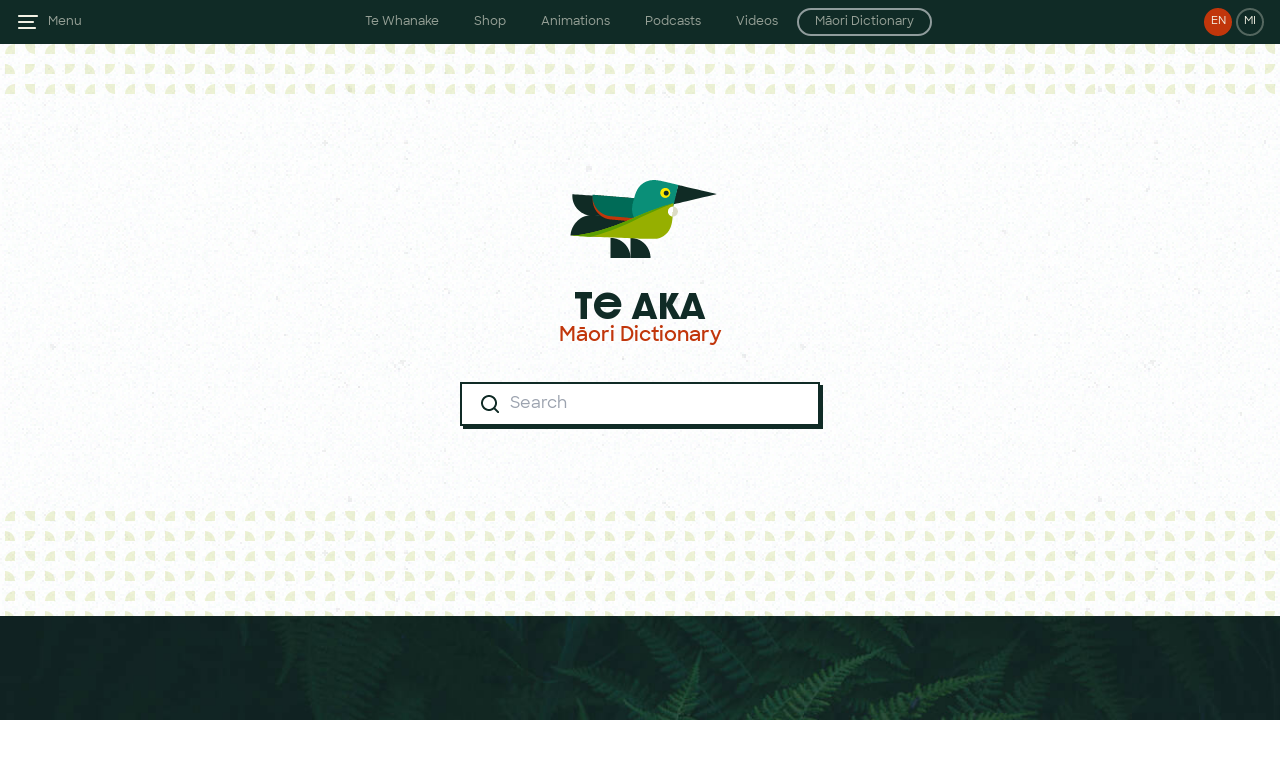

--- FILE ---
content_type: text/html; charset=UTF-8
request_url: https://m.maoridictionary.co.nz/
body_size: 11724
content:
<!DOCTYPE html>
<html lang="en">
<head>
<meta http-equiv="Content-Type" content="text/html; charset=UTF-8" />
<title>Te Aka Māori Dictionary</title>
<meta name="apple-itunes-app" content="app-id=377136638">
<meta name="google-play-app" content="app-id=com.auttereomaori">
<meta name="description" content="Search the Māori dictionary with the online version of Te Aka Māori-English, English-Māori Dictionary and Index" />
<meta name="keywords" content="maori dictionary,maori,maori language,maori english,english maori,maori translation,dictionary" />
<meta name="author" content="www.dynamo6.com" />

<meta name="viewport" content="width=device-width,initial-scale=1.0,maximum-scale=1.0,user-scalable=no" />

<link rel="apple-touch-icon" sizes="180x180" href="/apple-touch-icon.png">
<link rel="icon" type="image/png" sizes="32x32" href="/favicon-32x32.png">
<link rel="icon" type="image/png" sizes="16x16" href="/favicon-16x16.png">
<link rel="manifest" href="/site.webmanifest">
<meta name="apple-mobile-web-app-title" content="Te Aka">
<meta name="application-name" content="Te Aka">
<meta name="msapplication-TileColor" content="#ffffff">
<meta name="theme-color" content="#ffffff">

<meta property="og:type" content="website" />
<meta property="og:title" content="Te Aka Māori Dictionary" />
<meta property="og:description" content="Search the Māori dictionary with the online version of Te Aka Māori-English, English-Māori Dictionary and Index" />
<meta property="og:url" content="https://www.maoridictionary.co.nz/" />
<meta property="og:site_name" content="Te Aka Māori Dictionary" />
<meta property="og:image" content="https://m.maoridictionary.co.nz/te-aka.jpg" />
<meta name="twitter:card" content="summary_large_image" />
<meta name="twitter:title" content="Te Aka Māori Dictionary" />
<meta name="twitter:description" content="Search the Māori dictionary with the online version of Te Aka Māori-English, English-Māori Dictionary and Index" />
<meta name="twitter:image" content="https://m.maoridictionary.co.nz/te-aka.jpg" />

<link href="/css/app.css?id=4e567963c5ecb336d8a18f51327b71e8" rel="stylesheet">
<link href="/css/splide-core.min.css?id=320a61539bc83007265de3d76ba18da0" rel="stylesheet">
<script src="/js/app.js?id=1d9e5f789f56664ed60abdaae3867adb" defer></script>
</head>
<body class="text-primary bg-page antialiased preload" :class="overlay && 'overflow-hidden'" x-data="app()" x-init="updateAppliedFilterCount">

        <!-- Google tag (gtag.js) -->
    <script async src="https://www.googletagmanager.com/gtag/js?id=G-XVJG0XLCBC"></script>
    <script>
    window.dataLayer = window.dataLayer || [];
    function gtag(){dataLayer.push(arguments);}
    gtag('js', new Date());

    gtag('config', 'G-XVJG0XLCBC');
    </script>
    
    <div class="fixed w-full h-full bg-black opacity-25 z-40" :class="!overlay && 'hidden'" @click="hideOverlay()" x-cloak></div>
    <header class="site-header" :class="overlay && 'after:blur-sm'">
        <div class="flex justify-between relative">
            <div class="flex px-4 z-50">
                <a class="flex items-center" href="#" @click.prevent="navOpen = true; overlay = true">
                    <svg class="fill-current transition-colors text-primary lg:text-light hover:text-yellow" width="24" height="24" viewBox="0 0 24 24" fill="none" xmlns="http://www.w3.org/2000/svg">
                        <path fill-rule="evenodd" clip-rule="evenodd" d="M2 6C2 5.44772 2.44772 5 3 5H21C21.5523 5 22 5.44772 22 6C22 6.55228 21.5523 7 21 7H3C2.44772 7 2 6.55228 2 6ZM2 12C2 11.4477 2.44772 11 3 11H17C17.5523 11 18 11.4477 18 12C18 12.5523 17.5523 13 17 13H3C2.44772 13 2 12.5523 2 12ZM3 17C2.44772 17 2 17.4477 2 18C2 18.5523 2.44772 19 3 19H19C19.5523 19 20 18.5523 20 18C20 17.4477 19.5523 17 19 17H3Z"/>
                    </svg>
                    <span class="hidden lg:flex text-xs opacity-60 ml-2" href="#">Menu</span>
                </a>
            </div>
            <div class="px-4 z-50 hidden lg:flex transition-filter duration-300" :class="overlay && 'blur-sm'">
                <a class="language-toggle bg-secondary " href="/switch/en" title="View site in English">EN</a>
<a class="language-toggle ml-1  border-2 border-light border-opacity-30 " href="/switch/mi" title="View site in Māori">MI</a>
            </div>
                        <a href="/" class="lg:hidden absolute inline-block w-full z-10 font-dazzle text-base sm:text-xl text-primary text-center top-1/2 -translate-y-1/2 active:opacity-20" :class="overlay && 'blur-sm'">Te Aka</a>
            <div class="hidden absolute lg:inline-block w-full z-10 text-center top-1/2 -translate-y-1/2" :class="overlay && 'blur-sm'" x-cloak>
    <nav class="sites-nav__nav">
        <div class="group w-auto inline-block">
            <span class="site-nav-bg-strip"></span>
            <div class="text-xs transform transition-visibility duration-300 delay-100 ease-in-out opacity-100 visible group-hover:opacity-0 group-hover:invisible">
                <a href="https://tewhanake.maori.nz" class="sites-nav__list-item">Te Whanake</a>
                <a href="https://shop.tewhanake.maori.nz" class="sites-nav__list-item">Shop</a>
                <a href="http://animations.tewhanake.maori.nz" class="sites-nav__list-item">Animations</a>
                <a href="http://podcasts.tewhanake.maori.nz" class="sites-nav__list-item">Podcasts</a>
                <a href="http://www.tokureo.maori.nz" class="sites-nav__list-item">Videos</a>
                <a href="https://maoridictionary.co.nz" class="sites-nav__list-item border-2 rounded-2xl py-1">Māori Dictionary</a>
            </div>
            <div class="sites-nav-site-links">
                <div class="max-w-5xl m-auto px-14">
                    <div class="flex items-baseline justify-center">
                        <div class="w-auto flex-1">
                            <a class="site-link" href="https://tewhanake.maori.nz/">
                                <span class="site-link-image">
                                    <picture>
                                        <img class="block" src="/i/sites/te-whanake.png" alt="Site nav te whanake" width="136" height="68">
                                    </picture>
                                </span>
                                <span class="block mb-1 text-sm font-bold">Te Whanake</span>
                                <span class="text-tiny opacity-60 block">The gateway to printed and online Māori language resources</span>
                            </a>
                        </div>
                        <div class="w-auto flex-1">
                            <a class="site-link" href="https://shop.tewhanake.maori.nz/">
                                <span class="site-link-image">
                                    <picture>
                                        <img class="block" src="/i/sites/shop.png" alt="Site nav shop" width="136" height="68">
                                    </picture>
                                </span>
                                <span class="block mb-1 text-sm font-bold">Shop</span>
                                <span class="text-tiny opacity-60 block">Shop for textbooks, study guides, manuals and dictionary</span>
                            </a>
                        </div>
                        <div class="w-auto flex-1">
                            <a class="site-link" href="http://animations.tewhanake.maori.nz/">
                                <span class="site-link-image">
                                    <picture>
                                        <img class="block" src="/i/sites/animations.png" alt="Site nav animations" width="136" height="68">
                                    </picture>
                                </span>
                                <span class="block mb-1 text-sm font-bold">Animations</span>
                                <span class="text-tiny opacity-60 block">Online animations and activities for learning Māori</span>
                            </a>
                        </div>
                        <div class="w-auto flex-1">
                            <a class="site-link" href="http://podcasts.tewhanake.maori.nz/">
                                <span class="site-link-image">
                                    <picture>
                                        <img class="block" src="/i/sites/podcasts.png" alt="Site nav podcasts" width="136" height="68">
                                    </picture>
                                </span>
                                <span class="block mb-1 text-sm font-bold">Podcasts</span>
                                <span class="text-tiny opacity-60 block">Audio activities and exercises for Māori language learners</span>
                            </a>
                        </div>
                        <div class="w-auto flex-1">
                            <a class="site-link" href="http://www.tokureo.maori.nz/">
                                <span class="site-link-image">
                                    <picture>
                                        <img class="block" src="/i/sites/videos.png" alt="Site nav videos" width="136" height="68">
                                    </picture>
                                </span>
                                <span class="block mb-1 text-sm font-bold">Videos</span>
                                <span class="text-tiny opacity-60 block">TV programmes to complement Te Whanake resources</span>
                            </a>
                        </div>
                        <div class="w-auto flex-1">
                            <a class="site-link" href="https://maoridictionary.co.nz/">
                                <span class="site-link-image">
                                    <picture>
                                        <img class="block" src="/i/sites/maori-dictionary.png" alt="Site nav dictionary" width="136" height="68">
                                    </picture>
                                </span>
                                <span class="block mb-1 text-sm font-bold">Māori Dictionary</span>
                                <span class="text-tiny opacity-60 block">The online Māori language dictionary</span>
                            </a>
                        </div>
                    </div>
                </div>
            </div>
        </div>
    </nav>
</div>        </div>
        <div class="transition-filter duration-300" :class="overlay && 'blur-sm'">
                    </div>
    </header>
    <nav class="side-nav" :style="navOpen ? {transform: 'translateX(0)'} : {}" :class="navOpen && 'shadow-2xl'" x-cloak>
    <div class="px-4">
        <div class="flex justify-between">
            <a class="" href="#" @click.prevent="navOpen = false; overlay = false">
                <svg class="inline-block fill-current text-yellow" width="24" height="24" viewBox="0 0 24 24" fill="none" xmlns="http://www.w3.org/2000/svg">
                    <path fill-rule="evenodd" clip-rule="evenodd" d="M20.0711 5.34313C20.4616 4.95261 20.4616 4.31944 20.0711 3.92892C19.6805 3.53839 19.0474 3.53839 18.6569 3.92892L12 10.5858L5.34315 3.92892C4.95262 3.53839 4.31946 3.53839 3.92893 3.92892C3.53841 4.31944 3.53841 4.95261 3.92893 5.34313L10.5858 12L3.92893 18.6568C3.53841 19.0474 3.53841 19.6805 3.92893 20.0711C4.31946 20.4616 4.95262 20.4616 5.34315 20.0711L12 13.4142L18.6569 20.0711C19.0474 20.4616 19.6805 20.4616 20.0711 20.0711C20.4616 19.6805 20.4616 19.0474 20.0711 18.6568L13.4142 12L20.0711 5.34313Z"/>
                </svg>
            </a>
            <div class="flex">
                <a class="language-toggle bg-secondary " href="/switch/en" title="View site in English">EN</a>
<a class="language-toggle ml-1  border-2 border-light border-opacity-30 " href="/switch/mi" title="View site in Māori">MI</a>
            </div>
        </div>
        <ul class="mt-16 sm:mt-20">
            <li class="menu-item"><a href="/">Search</a></li>
            <li class="menu-item"><a href="/dictionary-info">About</a></li>
            <li class="menu-item"><a href="/dictionary-project">Sources</a></li>
            <li class="menu-item"><a href="/maori-dictionary">The Book</a></li>
            <li class="menu-item"><a href="/maori-resources">Resources</a></li>
            <li class="menu-item"><a href="/dictionary-help">Help</a></li>
            <li class="menu-item"><a href="/contact">Contact</a></li>
        </ul>
    </div>
</nav>
    <div class="fixed top-0 left-0 bg-white text-primary p-4 w-full z-50 -translate-y-full transition transform duration-300" :style="mobileFilters ? {transform: 'translateY(0)'} : {}">
        <div x-data="{
    filterSelection: {
        idiom: '',
        phrase: '',
        proverb: '',
        loan: '',
        histLoanWords: ''
    },
    applyFilters() {
        const filterSelection = this.filterSelection;
        Object.keys(filterSelection).map((key) => {
            if(key === 'histLoanWords') {
                if(filterSelection[key] == '0') {
                    filterSelection[key] = '';
                }
            } else {
                if(filterSelection[key] == '1') {
                    filterSelection[key] = '';
                }
            }
        });
        searchParams = filterSelection;
        this.closeFilters();
        setTimeout(() => {
            document.getElementById('searchForm').submit()
        }, 300);
    },
    closeFilters() {
        this.filters = false;
        this.mobileFilters = false;
        this.hideOverlay();
    }
}">
    <div class="flex justify-between items-center pb-4">
        <span class="form-label">Filters</span>
        <a href="#" class="block text-2xl" @click.prevent="closeFilters()"><span class="icon-x"></span></a>
    </div>
    <div class="filter-item">
        <p class="">Idioms</p>
        <div class="flex justify-center items-center" x-data="{ toggle: '1' }">
    <div class="relative rounded-full w-12 h-6 transition duration-200 ease-linear"
        :class="[toggle ? 'bg-secondary' : 'bg-disabled']">
        
        <label for="idiom" class="w-12 h-6 block"
            @click="!toggle ? toggle = true : toggle = false; !toggle ? filterSelection.idiom = '0' : filterSelection.idiom = '1';">
            <span class="absolute left-0 bg-white border-2 mb-2 w-6 h-6 rounded-full transition transform duration-100 ease-linear cursor-pointer"
            :class="[toggle ? 'translate-x-full border-secondary' : 'translate-x-0 border-disabled']"></span>
        </label>
        
        <input type="checkbox" id="idiom" name="toggle-idiom"
            class="appearance-none w-full h-full active:outline-none focus:outline-none">
    </div>
</div>    </div>
    <div class="filter-item">
        <p class="">Phrases</p>
        <div class="flex justify-center items-center" x-data="{ toggle: '1' }">
    <div class="relative rounded-full w-12 h-6 transition duration-200 ease-linear"
        :class="[toggle ? 'bg-secondary' : 'bg-disabled']">
        
        <label for="phrase" class="w-12 h-6 block"
            @click="!toggle ? toggle = true : toggle = false; !toggle ? filterSelection.phrase = '0' : filterSelection.phrase = '1';">
            <span class="absolute left-0 bg-white border-2 mb-2 w-6 h-6 rounded-full transition transform duration-100 ease-linear cursor-pointer"
            :class="[toggle ? 'translate-x-full border-secondary' : 'translate-x-0 border-disabled']"></span>
        </label>
        
        <input type="checkbox" id="phrase" name="toggle-phrase"
            class="appearance-none w-full h-full active:outline-none focus:outline-none">
    </div>
</div>    </div>
    <div class="filter-item">
        <p class="">Proverbs</p>
        <div class="flex justify-center items-center" x-data="{ toggle: '1' }">
    <div class="relative rounded-full w-12 h-6 transition duration-200 ease-linear"
        :class="[toggle ? 'bg-secondary' : 'bg-disabled']">
        
        <label for="proverb" class="w-12 h-6 block"
            @click="!toggle ? toggle = true : toggle = false; !toggle ? filterSelection.proverb = '0' : filterSelection.proverb = '1';">
            <span class="absolute left-0 bg-white border-2 mb-2 w-6 h-6 rounded-full transition transform duration-100 ease-linear cursor-pointer"
            :class="[toggle ? 'translate-x-full border-secondary' : 'translate-x-0 border-disabled']"></span>
        </label>
        
        <input type="checkbox" id="proverb" name="toggle-proverb"
            class="appearance-none w-full h-full active:outline-none focus:outline-none">
    </div>
</div>    </div>
    <div class="filter-item">
        <p class="">Loan words</p>
        <div class="flex justify-center items-center" x-data="{ toggle: '1' }">
    <div class="relative rounded-full w-12 h-6 transition duration-200 ease-linear"
        :class="[toggle ? 'bg-secondary' : 'bg-disabled']">
        
        <label for="loan" class="w-12 h-6 block"
            @click="!toggle ? toggle = true : toggle = false; !toggle ? filterSelection.loan = '0' : filterSelection.loan = '1';">
            <span class="absolute left-0 bg-white border-2 mb-2 w-6 h-6 rounded-full transition transform duration-100 ease-linear cursor-pointer"
            :class="[toggle ? 'translate-x-full border-secondary' : 'translate-x-0 border-disabled']"></span>
        </label>
        
        <input type="checkbox" id="loan" name="toggle-loan"
            class="appearance-none w-full h-full active:outline-none focus:outline-none">
    </div>
</div>    </div>
    <div class="filter-item border-b-1">
        <p class="">Historical loan words</p>
        <div class="flex justify-center items-center" x-data="{ toggle: '' }">
    <div class="relative rounded-full w-12 h-6 transition duration-200 ease-linear"
        :class="[toggle ? 'bg-secondary' : 'bg-disabled']">
        
        <label for="histLoanWords" class="w-12 h-6 block"
            @click="!toggle ? toggle = true : toggle = false; !toggle ? filterSelection.histLoanWords = '0' : filterSelection.histLoanWords = '1';">
            <span class="absolute left-0 bg-white border-2 mb-2 w-6 h-6 rounded-full transition transform duration-100 ease-linear cursor-pointer"
            :class="[toggle ? 'translate-x-full border-secondary' : 'translate-x-0 border-disabled']"></span>
        </label>
        
        <input type="checkbox" id="histLoanWords" name="toggle-histLoanWords"
            class="appearance-none w-full h-full active:outline-none focus:outline-none">
    </div>
</div>    </div>
    <div class="pt-6">
        <button class="uppercase bg-primary text-white form-label w-full p-3" @click.prevent="$el.classList.add('opacity-20'); applyFilters();">Apply filters</button>
    </div>
</div>    </div>

    <div id="content" class="transition-filter duration-300" :class="overlay && 'blur-sm'">

        <div class="pattern-divider bg-top-neg-3 sm:bg-top-neg-5 h-7 sm:h-13 transition-filter duration-300" :class="overlay && 'blur-sm'"></div>
<div class="flex flex-col items-center justify-center py-12 sm:py-20">
    <div id="tui" class="bg-tui bg-no-repeat bg-center m-auto"></div>
    <h2 class="te-aka-title">Te Aka</h2>
    <h3 class="text-secondary font-semibold text-base sm:text-xl md:leading-7 text-center mt-0 mb-8">Māori Dictionary</h3>
    <div class="w-80 md:w-90">
        <form action="https://m.maoridictionary.co.nz/search" method="get" class="searchForm" id="searchForm" x-data="{ keywords: '' }" x-ref="searchForm">
    <input type="hidden" name="idiom" value="" x-model="searchParams.idiom"/>
    <input type="hidden" name="phrase" value="" x-model="searchParams.phrase"/>
    <input type="hidden" name="proverb" value="" x-model="searchParams.proverb"/>
    <input type="hidden" name="loan" value="" x-model="searchParams.loan"/>
    <input type="hidden" name="histLoanWords" value="" x-model="searchParams.histLoanWords"/>

    <fieldset>
        <div x-init="!touchEnabled && $refs.keywords.focus()" class="flex bg-white border-2 border-primary py-2 pl-4 pr-3 focus-within:shadow-textfield" x-data="{ clearIcon: keywords ? true : false, submitIcon: false }" @click.outside="keywords != '' ? clearIcon = true : clearIcon = false; submitIcon = false">
            <span class="inline-block">
    <svg class="" width="24" height="24" viewBox="0 0 24 24" fill="none" xmlns="http://www.w3.org/2000/svg">
        <path fill-rule="evenodd" clip-rule="evenodd" d="M11 3C15.4183 3 19 6.58172 19 11C19 12.8487 18.3729 14.551 17.3199 15.9056L20.8284 19.4142C21.219 19.8047 21.219 20.4379 20.8284 20.8284C20.4379 21.219 19.8047 21.219 19.4142 20.8284L15.9056 17.3199C14.551 18.3729 12.8487 19 11 19C6.58172 19 3 15.4183 3 11C3 6.58172 6.58172 3 11 3ZM15.5213 14.9445C15.3938 14.9931 15.2743 15.0688 15.1716 15.1716C15.0688 15.2743 14.9931 15.3938 14.9445 15.5213C13.8898 16.4422 12.5101 17 11 17C7.68629 17 5 14.3137 5 11C5 7.68629 7.68629 5 11 5C14.3137 5 17 7.68629 17 11C17 12.5101 16.4422 13.8898 15.5213 14.9445Z" fill="#102B26"/>
    </svg>
    </span>
<input @focus="keywords != '' ? submitIcon = true : submitIcon = false; clearIcon = false;" @keyup="submitIcon = true;" x-model="keywords" x-ref="keywords" type="text" class="flex-1 font-bold ml-2 focus:outline-none text-primary bg-opacity-0 bg-white" name="keywords" placeholder="Search" value="" autocomplete="off" autocapitalize="off">
<button class="active:opacity-20" x-cloak x-show="clearIcon" @click.prevent="keywords = ''; $refs.keywords.focus()" type="button">
    <svg width="24" height="24" viewBox="0 0 24 24" fill="none" xmlns="http://www.w3.org/2000/svg">
        <path fill-rule="evenodd" clip-rule="evenodd" d="M17.7983 7.61594C18.1888 7.22542 18.1888 6.59225 17.7983 6.20173C17.4077 5.81121 16.7746 5.81121 16.3841 6.20173L12.1414 10.4444L7.89878 6.20173C7.50825 5.81121 6.87509 5.81121 6.48456 6.20173C6.09404 6.59225 6.09404 7.22542 6.48456 7.61594L10.7272 11.8586L6.48456 16.1012C6.09404 16.4917 6.09404 17.1249 6.48456 17.5154C6.87509 17.906 7.50825 17.906 7.89878 17.5154L12.1414 13.2728L16.3841 17.5154C16.7746 17.906 17.4077 17.906 17.7983 17.5154C18.1888 17.1249 18.1888 16.4917 17.7983 16.1012L13.5556 11.8586L17.7983 7.61594Z" fill="#D0D0C9"/>
    </svg>
</button>
<button class="active:opacity-20 w-6" x-cloak x-show="submitIcon" type="submit">
    <svg class="" viewBox="0 0 24 24" fill="none" xmlns="http://www.w3.org/2000/svg">
        <circle cx="12" cy="12" r="12" fill="#C1360B"/>
        <path fill-rule="evenodd" clip-rule="evenodd" d="M13 8.93506C13 8.53571 13.4451 8.29752 13.7773 8.51903L18.376 11.5848C18.6728 11.7827 18.6728 12.2189 18.376 12.4168L13.7773 15.4826C13.4451 15.7041 13 15.4659 13 15.0665V13.0008H7C6.44772 13.0008 6 12.5531 6 12.0008C6 11.4485 6.44772 11.0008 7 11.0008H13V8.93506Z" fill="white"/>
    </svg>
</button>        </div>
    </fieldset>
</form>
    </div>
</div>
<div class="pattern-divider h-14 sm:h-27"></div>
        
<div class="bg-primary text-light relative">
    <div id="bg-slides" class="splide">
        <div class="splide__track">
            <ul class="splide__list">
                <li class="splide__slide"><img src="/i/slides/slide-01.jpg" alt="slide-01"></li>
                <li class="splide__slide"><img src="/i/slides/slide-02.jpg" alt="slide-02"></li>
                <li class="splide__slide"><img src="/i/slides/slide-03.jpg" alt="slide-03"></li>
                <li class="splide__slide"><img src="/i/slides/slide-04.jpg" alt="slide-04"></li>
                <li class="splide__slide"><img src="/i/slides/slide-05.jpg" alt="slide-05"></li>
            </ul>
        </div>
    </div>

    <div class="w-full max-w-screen-lg py-13 md:py-30 absolute top-0 left-1/2 transform -translate-x-1/2">
        <div class="flex flex-col md:flex-row">
            <div class="flex-1 px-4 md:px-12">
                <h2 class="mb-6">T&#275;n&#257; koe.<br> Nau mai ki Te Aka.</h2>
    <p class="subtitle">Welcome to
    the online version of Te Aka M&#257;ori-English, English-M&#257;ori
    Dictionary and Index. This online M&#257;ori dictionary is aimed
    at providing quick access but it is recommended that you also
    purchase the hard copy for use in class and when you are not online.</p>            </div>
            <div class="flex-1 mx-4 md:mx-0 md:px-12 pt-5 md:pt-0 border-beige border-t-1 md:border-l-1 md:border-t-0 border-dashed border-opacity-75">
                <p>As well as the words one would expect in a traditional
    dictionary, <em>Te Aka</em> has encyclopaedic entries including
    the names of plants and animals (especially native and endemic
    species), stars, planets and heavenly bodies, important M&#257;ori
    people, key ancestors of traditional narratives, tribal groups
    and ancestral canoes. M&#257;ori names for institutions, country names,
    place names and other proper names are also provided. 
    There are also explanations of key concepts central to M&#257;ori culture.</p>
    <p class="mb-0">Comprehensive
    explanations for grammatical items are included, with examples
    of usage, as are idioms and colloquialisms with their meanings
    and examples.</p>            </div>
        </div>
    </div>

</div>

    </div>

        <section class="hidden md:block max-w-screen-xl px-4 md:px-12 xl:px-0 m-auto my-16 md:mt-40 md:mb-0 transition-filter duration-300" :class="overlay && 'blur-sm'">
    <div class="flex items-center bg-darkgreen py-12 pr-14">
        <div class="flex-none relative w-90 h-48">
            <div class="absolute -top-24">
                <img src="/i/quiz.png">
            </div>
        </div>
        <div class="flex items-center flex-wrap xl:flex-nowrap">
            <div class="xl:pr-40 xl:pl-8 text-left text-light">
                <h2 class="text-2xl xl:text-4xl">New favourites & quiz!</h2>
                <p>The Te Aka Māori Dictionary mobile app now has the ability to sort your favourite words into folders. Plus, these folders can be turned into a quiz for a fun way to learn words and definitions. Download or update the app today!</p>            </div>
            <div class="lg:flex-none">
                <a class="logo-button mr-3 light" href="https://itunes.apple.com/nz/app/id377136638?mt=8" target="_blank" rel="noopener"><span class="icon-apple text-2xl align-middle mr-2"></span><span class="align-middle">iOS</span></a>  
                <a class="logo-button ml-3 light" href="https://play.google.com/store/apps/details?id=com.auttereomaori&hl=en" target="_blank" rel="noopener"><span class="icon-android text-2xl align-middle mr-2"></span><span class="align-middle">Android</span></a>
            </div>
        </div>
    </div>
</section>
<section class="max-w-screen-xl px-4 md:px-12 xl:px-0 m-auto my-16 md:mb-28 md:mt-12 transition-filter duration-300" :class="overlay && 'blur-sm'">
    <div class="grid gap-2 grid-cols-1 md:grid-cols-2 lg:grid-cols-3">
        <div class="md:hidden grid gap-2 grid-cols-1 md:grid-cols-1 lg:grid-cols-1">
            <div class="bg-quiz-screenshots bg-bottom bg-no-repeat bg-promo-box lg:bg-contain bg-darkgreen pt-11 pb-96 lg:pb-90 px-7 lg:px-10">
                <div class="text-center text-light">
                    <h2 class="text-2xl xl:text-4xl">New favourites & quiz!</h2>
                    <p>The Te Aka Māori Dictionary mobile app now has the ability to sort your favourite words into folders. Plus, these folders can be turned into a quiz for a fun way to learn words and definitions. Download or update the app today!</p>                    <a class="logo-button mr-3 light" href="https://itunes.apple.com/nz/app/id377136638?mt=8" target="_blank" rel="noopener"><span class="icon-apple text-2xl align-middle mr-2"></span><span class="align-middle">iOS</span></a>  
                    <a class="logo-button ml-3 light" href="https://play.google.com/store/apps/details?id=com.auttereomaori&hl=en" target="_blank" rel="noopener"><span class="icon-android text-2xl align-middle mr-2"></span><span class="align-middle">Android</span></a>
                </div>
            </div>
        </div>
        <div class="bg-teaka-app bg-bottom bg-no-repeat bg-promo-box lg:bg-contain bg-lime bg-opacity-10 pt-11 pb-80 lg:pb-90 px-7 lg:px-10">
            <div class="text-center">
                <h2 class="text-2xl xl:text-4xl">The App</h2>
                <p>Te Aka Māori Dictionary is also available as an iOS and Android app. Download below.</p>
    <a class="logo-button mr-3" href="https://itunes.apple.com/nz/app/id377136638?mt=8" target="_blank" rel="noopener"><span class="icon-apple text-2xl align-middle mr-2"></span><span class="align-middle">iOS</span></a>  <a class="logo-button ml-3" href="https://play.google.com/store/apps/details?id=com.auttereomaori&hl=en" target="_blank" rel="noopener"><span class="icon-android text-2xl align-middle mr-2"></span><span class="align-middle">Android</span></a>            </div>
        </div>
        <div class="bg-teaka-book bg-bottom bg-no-repeat bg-promo-box lg:bg-contain bg-seagreen bg-opacity-10 pt-11 pb-60 px-7 lg:px-10">
            <div class="text-center">
                <h2 class="text-2xl xl:text-4xl">The Book</h2>
                <p><em>Te Aka Māori-English, English-Māori Dictionary and Index</em> by John C Moorfield comprises a selection of modern and everyday language that will be extremely useful for learners of the Māori language.</p>
    <a class="arrow-button" href="/maori-dictionary"><span class="align-middle">More info</span><span class="icon-arrow text-2xl align-middle ml-2"></span></a>            </div>
        </div>
        <div class="bg-hpk bg-bottom bg-no-repeat bg-promo-box lg:bg-contain bg-secondary bg-opacity-10 pt-11 pb-60 px-7 lg:px-10 md:col-span-2 lg:col-auto">
            <div class="text-center md:px-30 lg:p-0">
                <h2 class="text-2xl xl:text-4xl mb-0">He Pātaka Kupu</h2><p class="subtitle text-base xl:text-xl text-slate pb-4 mb-0">Te kai a te rangatira</p>                <p>He Pātaka Kupu is a monolingual Māori language dictionary, and was designed using its own culturally authentic terms.</p><p><a class="arrow-button" href="https://hepatakakupu.nz" target="_blank" rel="noopener"><span class="align-middle">Visit website</span><span class="icon-arrow text-2xl align-middle ml-2"></span></a></p>            </div>
        </div>
    </div>
</section>
    <footer class="transition-filter duration-300" :class="overlay && 'blur-sm'">
                <div class="pattern-divider py-10 sm:py-24 px-4 md:px-12 xl:px-0">
            <script src="https://www.google.com/recaptcha/api.js?hl=&render=6LebO4MqAAAAAOra4VQof-NVhnh1vM5Xz4w1Vyse"></script>
<div class="bg-white flex flex-col max-w-screen-lg mx-auto p-8 gap-4 justify-between lg:flex-row" x-data="{ formSubmitting: false }">
    <div class="max-w-lg">
        <h2 class="text-2xl xl:text-4xl">Stay up to date</h2>
        <p>Sign up to receive occasional emails when we publish new books, activities, or resources.</p>
    </div>
    <form x-on:submit="formSubmitting = true" action="https://m.maoridictionary.co.nz/newsletter-subscribe" method="post" x-data="newsletterSubscribe" x-on:submit.prevent="post">
        <input type="hidden" name="_token" value="jMgdPF3AEBAjuc7DEonswjd6STJVwAkjexcsgK26" autocomplete="off">        <input type="hidden" name="g-recaptcha-response" id="g-recaptcha-response-6972fc147486d"><script>
  grecaptcha.ready(function() {
      grecaptcha.execute('6LebO4MqAAAAAOra4VQof-NVhnh1vM5Xz4w1Vyse', {action: 'newsletter'}).then(function(token) {
         document.getElementById('g-recaptcha-response-6972fc147486d').value = token;
      });
  });
  </script>

        <div>
            <div class="flex gap-4 flex-col md:flex-row">
                <div class="w-full">
                    <label class="block mb-2" for="first_name">First Name <span class="text-secondary">*</span></label>
                    <input type="text" name="first_name" id="first_name" required class="bg-white border border-primary focus:ring-1 focus:ring-primary focus:outline-none py-2 px-4 w-full">
                </div>
                <div class="w-full">
                    <label class="block mb-2" for="last_name">Last Name <span class="text-secondary">*</span></label>
                    <input type="text" name="last_name" id="last_name" required class="bg-white border border-primary focus:ring-1 focus:ring-primary focus:outline-none py-2 px-4 w-full">
                </div>
            </div>
            <div class="mt-4">
                <label class="block mb-2" for="email">Email <span class="text-secondary">*</span></label>
                <input type="email" name="email" id="email" required class="bg-white border border-primary focus:ring-1 focus:ring-primary focus:outline-none py-2 px-4 w-full">
            </div>
            <div class="mt-4">
                <button type="submit" class="bg-white border-2 border-primary py-2 px-8 shadow-textfield text-sm font-extrabold leading-6 tracking-widest uppercase transition-colors duration-200 ease-in-out hover:bg-primary hover:text-white"
                :disabled="formSubmitting"
                x-text="formSubmitting ? 'Please wait...' : 'Subscribe'"
                x-show="!response">Subscribe</button>
                <div
                    class="form-response font-bold"
                    x-cloak
                    x-show="response"
                    x-text="response?.message"
                    x-transition
                ></div>
            </div>
        </div>
    </form>
</div>        </div>
                <div class="py-10 sm:py-20">

            <div class="flex max-w-screen-lg px-12 xl:px-0 m-auto text-slate">
                <div class="flex flex-col md:flex-row w-2/3 md:w-10/12">
                    <div class="md:w-1/3">
                        <h3 class="font-dazzle text-primary mt-0 mb-4 md:leading-7">Te Aka</h3>
                        <p class="text-xs">&copy; Copyright 2003-2026 <br>John C Moorfield, <br>Te Aka Māori Dictionary</p>
                    </div>
                    <div class="flex md:w-2/3">
                        <div class="w-1/2 md:w-1/3">
                            <div class="mb-2 sm:mb-3"><a class="footer-link" href="/">Search</a></div>
                            <div class="mb-2 sm:mb-3"><a class="footer-link" href="/dictionary-info">About</a></div>
                            <div><a class="footer-link" href="/dictionary-project">Sources</a></div>
                        </div>
                        <div class="w-1/2 md:w-1/3">
                            <div class="mb-2 sm:mb-3"><a class="footer-link" href="/maori-dictionary">The Book</a></div>
                            <div class="mb-2 sm:mb-3"><a class="footer-link" href="/maori-resources">Resources</a></div>
                            <div><a class="footer-link" href="/dictionary-help">Help</a></div>
                        </div>
                    </div>
                </div>
                <div class="flex w-1/3 md:w-2/12 justify-end">
                    <a class="footer-icon" href="https://temurumara.org.nz" title="Te Murumara Foundation">
                        <svg class="footer__logo" width="40" xmlns="http://www.w3.org/2000/svg" viewBox="0 0 80 214">
                            <g fill="none" fill-rule="evenodd">
                            <path fill="#C1360B" d="M20,35 C20,25 20,20 20,20 C11.7157288,20 5,26.7157288 5,35 C5,35 10,35 20,35 Z" transform="rotate(-90 12.5 27.5)"></path>
                            <path fill="#102B26" d="M20,0 L20,40 L0,40 L0,20 C0,8.954305 8.954305,0 20,0 Z M20,40 L20,20 C8.954305,20 0,28.954305 0,40 L20,40 Z"></path>
                            <path fill="#5D9F00" d="M20,0 L34.361148,1.03584031e-15 C43.2763354,-6.01853049e-16 46.5091978,0.928256111 49.768457,2.67132704 C53.0277163,4.41439796 55.585602,6.97228371 57.328673,10.231543 C59.0717439,13.4908022 60,16.7236646 60,25.638852 L60,40 L60,40 L20,40 L20,0 Z"></path>
                            <path fill="#97B000" d="M20,0 L30.361148,1.03584031e-15 C39.2763354,-6.01853049e-16 42.5091978,0.928256111 45.768457,2.67132704 C49.0277163,4.41439796 51.585602,6.97228371 53.328673,10.231543 C55.0717439,13.4908022 56,16.7236646 56,25.638852 L56,40 L56,40 L20,40 L20,0 Z"></path>
                            <circle cx="35" cy="15" r="5" fill="#FCEA00"></circle>
                            <circle cx="35" cy="15" r="2.5" fill="#102B26"></circle>
                            <path fill="#5D9F00" d="M60,40 L60,80 L45.638852,80 C36.7236646,80 33.4908022,79.0717439 30.231543,77.328673 C26.9722837,75.585602 24.414398,73.0277163 22.671327,69.768457 C20.9605352,66.5695544 20.0346593,63.3960801 20.0009543,54.8506264 L20,40 L60,40 Z M80,60 L80,80 L60,80 L60,60 L80,60 Z"></path>
                            <path fill="#C1360B" d="M76,80 C64.954305,80 56,71.045695 56,60 L56,40 C63.3637967,40 64.69713,40 60,40 L80,80 L76,80 Z"></path>
                            <path fill="#97B000" d="M60,40 C71.045695,40 80,48.954305 80,60 L80,60 L80,60 L60,60 L60,40 Z"></path>
                            <path fill="#0B8F78" d="M80,80 C80,66.6666667 80,60 80,60 C68.954305,60 60,68.954305 60,80 C60,80 66.6666667,80 80,80 Z" transform="matrix(1 0 0 -1 0 140)"></path>
                            <path fill="#102B26" d="M40,80 L40,100 L40,100 L20,100 C20,88.954305 28.954305,80 40,80 L40,80 Z M60,80 L60,100 L60,100 L40,100 C40,88.954305 48.954305,80 60,80 L60,80 Z"></path>
                            <path fill="#102B26" d="M3.0425 13L3.0425 3.807 0 3.807 0 1.0375 9 1.0375 9 3.807 5.957 3.807 5.957 13 3.0425 13zM15.07 13.2175C11.474 13.2175 8.864 10.332 8.864 7.0115 8.864 3.7055 11.474.82 15.07.82 18.84.82 21.7545 4.1695 21.189 7.867L11.735 7.867C11.9525 9.375 13.301 10.5495 15.0555 10.5495 16.259 10.5495 17.303 9.9115 17.825 8.969L20.9715 8.969C20.2175 11.4195 17.9265 13.2175 15.07 13.2175zM11.909 5.692L18.1585 5.692C17.7815 4.4305 16.549 3.5315 15.041 3.5315 13.533 3.5315 12.315 4.445 11.909 5.692zM21.9005 15.052L21.9005 22.5485C21.9005 23.549 22.2485 24.361 23.3795 24.361 24.5105 24.361 24.8585 23.549 24.8585 22.5485L24.8585 15.052 27.7875 15.052 27.7875 22.447C27.7875 25.3325 26.1055 27.1885 23.3795 27.1885 20.6535 27.1885 18.9715 25.318 18.9715 22.447L18.9715 15.052 21.9005 15.052zM42.9685 15.052L42.9685 22.5485C42.9685 23.549 43.3165 24.361 44.4475 24.361 45.5785 24.361 45.9265 23.549 45.9265 22.5485L45.9265 15.052 48.8555 15.052 48.8555 22.447C48.8555 25.3325 47.1735 27.1885 44.4475 27.1885 41.7215 27.1885 40.0395 25.318 40.0395 22.447L40.0395 15.052 42.9685 15.052zM32.9855 15.052C36.9295 15.052 38.394 17.3575 38.394 19.837 38.394 21.2435 37.9155 22.592 36.8715 23.491L38.684 27 35.3055 27 34.305 24.5785C34.0295 24.622 33.725 24.6365 33.406 24.6365L32.913 24.6365 32.913 27.0145 29.9985 27.0145 29.9985 15.052 32.9855 15.052zM81.98 15.052C85.924 15.052 87.3885 17.3575 87.3885 19.837 87.3885 21.2435 86.91 22.592 85.866 23.491L87.6785 27 84.3 27 83.2995 24.5785C83.024 24.622 82.7195 24.6365 82.4005 24.6365L81.9075 24.6365 81.9075 27.0145 78.993 27.0145 78.993 15.052 81.98 15.052zM6.8715 15.0665L9.9165 23.172 12.918 15.0665 16.7605 15.0665 16.7605 27 13.846 27 13.846 20.011 11.1925 27 8.597 27 5.9145 19.924 5.9145 27 3 27 3 15.0665 6.8715 15.0665zM54.938 15.0665L57.983 23.172 60.9845 15.0665 64.827 15.0665 64.827 27 61.9125 27 61.9125 20.011 59.259 27 56.6635 27 53.981 19.924 53.981 27 51.0665 27 51.0665 15.0665 54.938 15.0665zM73.447 15.0665L77.7245 27 74.7375 27 74.2445 25.521 69.6335 25.521 69.1405 27 66.081 27 70.431 15.0665 73.447 15.0665zM95.1385 15.0665L99.416 27 96.429 27 95.936 25.521 91.325 25.521 90.832 27 87.7725 27 92.1225 15.0665 95.1385 15.0665zM71.939 18.532L70.3875 23.2445 73.4905 23.2445 71.939 18.532zM93.6305 18.532L92.079 23.2445 95.182 23.2445 93.6305 18.532zM33.493 17.894L32.913 17.894 32.913 21.7945 33.493 21.7945C34.8415 21.7945 35.5375 20.9535 35.5375 19.837 35.5375 18.706 34.827 17.894 33.493 17.894zM82.4875 17.894L81.9075 17.894 81.9075 21.7945 82.4875 21.7945C83.836 21.7945 84.532 20.9535 84.532 19.837 84.532 18.706 83.8215 17.894 82.4875 17.894zM75 12L75 14 69 14 69 12 75 12zM17.101 28.82C20.697 28.82 23.2925 31.7055 23.2925 35.0115 23.2925 38.332 20.697 41.2175 17.101 41.2175 13.4905 41.2175 10.895 38.332 10.895 35.0115 10.895 31.7055 13.4905 28.82 17.101 28.82zM88.896 28.82C92.492 28.82 95.0875 31.7055 95.0875 35.0115 95.0875 38.332 92.492 41.2175 88.896 41.2175 85.2855 41.2175 82.69 38.332 82.69 35.0115 82.69 31.7055 85.2855 28.82 88.896 28.82zM27.9395 29.052L27.9395 36.5485C27.9395 37.549 28.2875 38.361 29.4185 38.361 30.5495 38.361 30.8975 37.549 30.8975 36.5485L30.8975 29.052 33.8265 29.052 33.8265 36.447C33.8265 39.3325 32.1445 41.1885 29.4185 41.1885 26.6925 41.1885 25.0105 39.318 25.0105 36.447L25.0105 29.052 27.9395 29.052zM64.8775 29.0665L69.155 41 66.168 41 65.675 39.521 61.064 39.521 60.571 41 57.5115 41 61.8615 29.0665 64.8775 29.0665zM80.827 29.081L80.827 41 77.898 41 77.898 29.081 80.827 29.081zM9.554 29.0375L9.554 31.807 5.9145 31.807 5.9145 33.9385 9.2205 33.9385 9.2205 36.418 5.9145 36.418 5.9145 41 3 41 3 29.0375 9.554 29.0375zM38.981 29.052L42.8235 35.809 42.8235 29.052 45.7525 29.052 45.7525 41 42.8525 41 38.9665 34.185 38.9665 41 36.0375 41 36.0375 29.052 38.981 29.052zM50.8925 29.0375C55.46 29.0375 57.403 31.7345 57.403 34.9825 57.403 38.2305 55.46 41 50.8925 41L48.094 41 48.094 29.0375 50.8925 29.0375zM77 29.0375L77 31.807 73.918 31.807 73.918 41 71.0035 41 71.0035 31.807 68 31.807 68 29.0375 77 29.0375zM99.894 29.052L103.7365 35.809 103.7365 29.052 106.6655 29.052 106.6655 41 103.7655 41 99.8795 34.185 99.8795 41 96.9505 41 96.9505 29.052 99.894 29.052zM17.101 31.749C15.2015 31.749 13.824 33.228 13.824 35.0115 13.824 36.795 15.2015 38.2885 17.101 38.2885 18.986 38.2885 20.3635 36.795 20.3635 35.0115 20.3635 33.228 18.986 31.749 17.101 31.749zM88.896 31.749C86.9965 31.749 85.619 33.228 85.619 35.0115 85.619 36.795 86.9965 38.2885 88.896 38.2885 90.781 38.2885 92.1585 36.795 92.1585 35.0115 92.1585 33.228 90.781 31.749 88.896 31.749zM51.255 31.9665L51.0085 31.9665 51.0085 38.0565 51.255 38.0565C53.5025 38.0565 54.474 36.6645 54.474 34.9825 54.474 33.315 53.5025 31.9665 51.255 31.9665zM63.3695 32.532L61.818 37.2445 64.921 37.2445 63.3695 32.532z" transform="rotate(90 -23 84)"></path>
                            </g>
                        </svg>
                    </a>
                    <a href="https://www.tematawai.maori.nz/" class="ml-4 md:w-1/2 max-w-[80px]" title="Te Mātāwai">
                        <img src="/i/te-matawai-logo.png" width="400" height="400" class="rounded-full">
                    </a>
                </div>
            </div>
        </div>
        <div class="bg-primary text-light py-7 px-4">
            <div class="flex flex-col items-center gap-4 max-w-[868px] m-auto lg:flex-row">
                <svg width="49" height="60" viewBox="0 0 49 60" fill="none" xmlns="http://www.w3.org/2000/svg" class="w-16 hidden lg:block">
                    <g clip-path="url(#clip0_2101_18279)">
                        <path d="M37.7778 22.4054V16.4665C37.7778 11.6665 37.3556 9.33315 36.0333 6.86093C34.85 4.64982 33.1333 2.93315 30.9222 1.74982C28.45 0.427597 26.1167 0.00537496 21.3167 0.00537496H13.3389C5.98333 -0.000180596 0 5.98315 0 13.3332V25.5554C0 26.772 0.505556 27.7776 2.22222 27.7776C3.93889 27.7776 4.44444 26.7665 4.44444 25.5554V24.4443C4.44444 22.9943 4.78333 21.5998 5.43889 20.3443C6.92778 22.022 8.90556 23.1776 11.1111 23.6498V32.4165C11.1111 37.2165 11.5333 39.5498 12.8556 42.022C13.8833 43.9387 15.3111 45.4887 17.1167 46.6332C13.5 49.022 11.1111 53.122 11.1111 57.7665V59.9887H37.7778V48.8776H48.8889V35.5443C48.8889 28.9387 44.1778 23.4554 37.7778 22.3943V22.4054Z" fill="#F1EECB"/>
                        <path d="M13.3333 21.6666V13.3333C10.3333 13.3333 7.61111 14.5277 5.61111 16.461C6.85 19.511 9.83889 21.6666 13.3333 21.6666Z" fill="#C1360B"/>
                        <path d="M2.22223 13.3333V24.4444C2.22223 18.3055 7.19445 13.3333 13.3333 13.3333V2.22217C7.19445 2.22217 2.22223 7.19439 2.22223 13.3333Z" fill="#102B26"/>
                        <path d="M34.0722 7.9055C33.1056 6.09439 31.6833 4.67217 29.8722 3.7055C28.0611 2.73883 26.2667 2.22217 21.3111 2.22217H19.0889C24.0445 2.22217 25.8389 2.73883 27.65 3.7055C29.4611 4.67217 30.8833 6.09439 31.85 7.9055C32.8167 9.71661 33.3333 11.5111 33.3333 16.4666V24.4444H35.5556V16.4666C35.5556 11.5111 35.0389 9.71661 34.0722 7.9055Z" fill="#5D9F00"/>
                        <path d="M13.3333 2.22217H19.0889C24.0445 2.22217 25.8389 2.73883 27.65 3.7055C29.4611 4.67217 30.8833 6.09439 31.85 7.9055C32.8167 9.71661 33.3333 11.5111 33.3333 16.4666V24.4444H13.3333V2.22217Z" fill="#97B000"/>
                        <path d="M21.6667 13.3334C23.2008 13.3334 24.4444 12.0897 24.4444 10.5556C24.4444 9.02149 23.2008 7.77783 21.6667 7.77783C20.1325 7.77783 18.8889 9.02149 18.8889 10.5556C18.8889 12.0897 20.1325 13.3334 21.6667 13.3334Z" fill="#FCEA00"/>
                        <path d="M21.6667 11.9445C22.4337 11.9445 23.0555 11.3227 23.0555 10.5556C23.0555 9.78857 22.4337 9.16675 21.6667 9.16675C20.8996 9.16675 20.2778 9.78857 20.2778 10.5556C20.2778 11.3227 20.8996 11.9445 21.6667 11.9445Z" fill="#102B26"/>
                        <path d="M35.5556 35.5554H46.6667V46.6666H27.5778C22.6222 46.6666 20.8278 46.1499 19.0167 45.1832C17.2056 44.2166 15.7833 42.7943 14.8167 40.9832C13.85 39.1721 13.3333 37.3777 13.3333 32.4221V24.4443H35.5556V35.5554Z" fill="#5D9F00"/>
                        <path d="M35.5556 35.5554V24.4443H33.3333V35.5554C33.3333 41.6943 38.3056 46.6666 44.4445 46.6666H46.6667C40.5278 46.6666 35.5556 41.6943 35.5556 35.5554Z" fill="#C1360B"/>
                        <path d="M35.5555 24.4443C41.6944 24.4443 46.6667 29.4166 46.6667 35.5554H35.5555V24.4443Z" fill="#97B000"/>
                        <path d="M46.6667 35.5557V46.6668C40.5278 46.6668 35.5555 41.6946 35.5555 35.5557H46.6667Z" fill="#0B8F78"/>
                        <path d="M24.4445 57.7779H13.3333C13.3333 51.639 18.3056 46.6667 24.4445 46.6667V57.7779ZM35.5556 57.7779H24.4445C24.4445 51.639 29.4167 46.6667 35.5556 46.6667V57.7779Z" fill="#102B26"/>
                    </g>
                    <defs>
                        <clipPath id="clip0_2101_18279">
                            <rect width="48.8889" height="60" fill="white"/>
                        </clipPath>
                    </defs>
                </svg>
                <div>
                    <h4 class="font-dazzle font-bold text-light text-sm mb-2 tracking-wider">Support Te Murumāra Foundation</h4>
                    <div class="flex gap-4">
                        <p class="text-xs font-medium m-0">Which continues the work of the late Professor John C. Moorfield who created Te Whanake, a suite of  resources for learning and teaching te reo Māori as a second language, including Te Aka Māori Dictionary.</p>
                        <svg width="49" height="60" viewBox="0 0 49 60" fill="none" xmlns="http://www.w3.org/2000/svg" class="w-16 lg:hidden flex-shrink-0 self-end">
                            <g clip-path="url(#clip0_2101_18279)">
                                <path d="M37.7778 22.4054V16.4665C37.7778 11.6665 37.3556 9.33315 36.0333 6.86093C34.85 4.64982 33.1333 2.93315 30.9222 1.74982C28.45 0.427597 26.1167 0.00537496 21.3167 0.00537496H13.3389C5.98333 -0.000180596 0 5.98315 0 13.3332V25.5554C0 26.772 0.505556 27.7776 2.22222 27.7776C3.93889 27.7776 4.44444 26.7665 4.44444 25.5554V24.4443C4.44444 22.9943 4.78333 21.5998 5.43889 20.3443C6.92778 22.022 8.90556 23.1776 11.1111 23.6498V32.4165C11.1111 37.2165 11.5333 39.5498 12.8556 42.022C13.8833 43.9387 15.3111 45.4887 17.1167 46.6332C13.5 49.022 11.1111 53.122 11.1111 57.7665V59.9887H37.7778V48.8776H48.8889V35.5443C48.8889 28.9387 44.1778 23.4554 37.7778 22.3943V22.4054Z" fill="#F1EECB"/>
                                <path d="M13.3333 21.6666V13.3333C10.3333 13.3333 7.61111 14.5277 5.61111 16.461C6.85 19.511 9.83889 21.6666 13.3333 21.6666Z" fill="#C1360B"/>
                                <path d="M2.22223 13.3333V24.4444C2.22223 18.3055 7.19445 13.3333 13.3333 13.3333V2.22217C7.19445 2.22217 2.22223 7.19439 2.22223 13.3333Z" fill="#102B26"/>
                                <path d="M34.0722 7.9055C33.1056 6.09439 31.6833 4.67217 29.8722 3.7055C28.0611 2.73883 26.2667 2.22217 21.3111 2.22217H19.0889C24.0445 2.22217 25.8389 2.73883 27.65 3.7055C29.4611 4.67217 30.8833 6.09439 31.85 7.9055C32.8167 9.71661 33.3333 11.5111 33.3333 16.4666V24.4444H35.5556V16.4666C35.5556 11.5111 35.0389 9.71661 34.0722 7.9055Z" fill="#5D9F00"/>
                                <path d="M13.3333 2.22217H19.0889C24.0445 2.22217 25.8389 2.73883 27.65 3.7055C29.4611 4.67217 30.8833 6.09439 31.85 7.9055C32.8167 9.71661 33.3333 11.5111 33.3333 16.4666V24.4444H13.3333V2.22217Z" fill="#97B000"/>
                                <path d="M21.6667 13.3334C23.2008 13.3334 24.4444 12.0897 24.4444 10.5556C24.4444 9.02149 23.2008 7.77783 21.6667 7.77783C20.1325 7.77783 18.8889 9.02149 18.8889 10.5556C18.8889 12.0897 20.1325 13.3334 21.6667 13.3334Z" fill="#FCEA00"/>
                                <path d="M21.6667 11.9445C22.4337 11.9445 23.0555 11.3227 23.0555 10.5556C23.0555 9.78857 22.4337 9.16675 21.6667 9.16675C20.8996 9.16675 20.2778 9.78857 20.2778 10.5556C20.2778 11.3227 20.8996 11.9445 21.6667 11.9445Z" fill="#102B26"/>
                                <path d="M35.5556 35.5554H46.6667V46.6666H27.5778C22.6222 46.6666 20.8278 46.1499 19.0167 45.1832C17.2056 44.2166 15.7833 42.7943 14.8167 40.9832C13.85 39.1721 13.3333 37.3777 13.3333 32.4221V24.4443H35.5556V35.5554Z" fill="#5D9F00"/>
                                <path d="M35.5556 35.5554V24.4443H33.3333V35.5554C33.3333 41.6943 38.3056 46.6666 44.4445 46.6666H46.6667C40.5278 46.6666 35.5556 41.6943 35.5556 35.5554Z" fill="#C1360B"/>
                                <path d="M35.5555 24.4443C41.6944 24.4443 46.6667 29.4166 46.6667 35.5554H35.5555V24.4443Z" fill="#97B000"/>
                                <path d="M46.6667 35.5557V46.6668C40.5278 46.6668 35.5555 41.6946 35.5555 35.5557H46.6667Z" fill="#0B8F78"/>
                                <path d="M24.4445 57.7779H13.3333C13.3333 51.639 18.3056 46.6667 24.4445 46.6667V57.7779ZM35.5556 57.7779H24.4445C24.4445 51.639 29.4167 46.6667 35.5556 46.6667V57.7779Z" fill="#102B26"/>
                            </g>
                            <defs>
                                <clipPath id="clip0_2101_18279">
                                    <rect width="48.8889" height="60" fill="white"/>
                                </clipPath>
                            </defs>
                        </svg>
                    </div>
                </div>
                <div class="w-full lg:w-auto">
                    <a href="https://donate.stripe.com/9B64gBciN0BQaybdLx5EY00" target="_blank" class="block whitespace-nowrap bg-white text-primary py-2 px-6 text-xs font-extrabold leading-6 tracking-widest uppercase text-center">Donate Now</a>
                </div>
            </div>
        </div>
    </footer>

</body>
</html>


--- FILE ---
content_type: text/html; charset=utf-8
request_url: https://www.google.com/recaptcha/api2/anchor?ar=1&k=6LebO4MqAAAAAOra4VQof-NVhnh1vM5Xz4w1Vyse&co=aHR0cHM6Ly9tLm1hb3JpZGljdGlvbmFyeS5jby5uejo0NDM.&hl=en&v=PoyoqOPhxBO7pBk68S4YbpHZ&size=invisible&anchor-ms=20000&execute-ms=30000&cb=7rsyi2tpdsxh
body_size: 49751
content:
<!DOCTYPE HTML><html dir="ltr" lang="en"><head><meta http-equiv="Content-Type" content="text/html; charset=UTF-8">
<meta http-equiv="X-UA-Compatible" content="IE=edge">
<title>reCAPTCHA</title>
<style type="text/css">
/* cyrillic-ext */
@font-face {
  font-family: 'Roboto';
  font-style: normal;
  font-weight: 400;
  font-stretch: 100%;
  src: url(//fonts.gstatic.com/s/roboto/v48/KFO7CnqEu92Fr1ME7kSn66aGLdTylUAMa3GUBHMdazTgWw.woff2) format('woff2');
  unicode-range: U+0460-052F, U+1C80-1C8A, U+20B4, U+2DE0-2DFF, U+A640-A69F, U+FE2E-FE2F;
}
/* cyrillic */
@font-face {
  font-family: 'Roboto';
  font-style: normal;
  font-weight: 400;
  font-stretch: 100%;
  src: url(//fonts.gstatic.com/s/roboto/v48/KFO7CnqEu92Fr1ME7kSn66aGLdTylUAMa3iUBHMdazTgWw.woff2) format('woff2');
  unicode-range: U+0301, U+0400-045F, U+0490-0491, U+04B0-04B1, U+2116;
}
/* greek-ext */
@font-face {
  font-family: 'Roboto';
  font-style: normal;
  font-weight: 400;
  font-stretch: 100%;
  src: url(//fonts.gstatic.com/s/roboto/v48/KFO7CnqEu92Fr1ME7kSn66aGLdTylUAMa3CUBHMdazTgWw.woff2) format('woff2');
  unicode-range: U+1F00-1FFF;
}
/* greek */
@font-face {
  font-family: 'Roboto';
  font-style: normal;
  font-weight: 400;
  font-stretch: 100%;
  src: url(//fonts.gstatic.com/s/roboto/v48/KFO7CnqEu92Fr1ME7kSn66aGLdTylUAMa3-UBHMdazTgWw.woff2) format('woff2');
  unicode-range: U+0370-0377, U+037A-037F, U+0384-038A, U+038C, U+038E-03A1, U+03A3-03FF;
}
/* math */
@font-face {
  font-family: 'Roboto';
  font-style: normal;
  font-weight: 400;
  font-stretch: 100%;
  src: url(//fonts.gstatic.com/s/roboto/v48/KFO7CnqEu92Fr1ME7kSn66aGLdTylUAMawCUBHMdazTgWw.woff2) format('woff2');
  unicode-range: U+0302-0303, U+0305, U+0307-0308, U+0310, U+0312, U+0315, U+031A, U+0326-0327, U+032C, U+032F-0330, U+0332-0333, U+0338, U+033A, U+0346, U+034D, U+0391-03A1, U+03A3-03A9, U+03B1-03C9, U+03D1, U+03D5-03D6, U+03F0-03F1, U+03F4-03F5, U+2016-2017, U+2034-2038, U+203C, U+2040, U+2043, U+2047, U+2050, U+2057, U+205F, U+2070-2071, U+2074-208E, U+2090-209C, U+20D0-20DC, U+20E1, U+20E5-20EF, U+2100-2112, U+2114-2115, U+2117-2121, U+2123-214F, U+2190, U+2192, U+2194-21AE, U+21B0-21E5, U+21F1-21F2, U+21F4-2211, U+2213-2214, U+2216-22FF, U+2308-230B, U+2310, U+2319, U+231C-2321, U+2336-237A, U+237C, U+2395, U+239B-23B7, U+23D0, U+23DC-23E1, U+2474-2475, U+25AF, U+25B3, U+25B7, U+25BD, U+25C1, U+25CA, U+25CC, U+25FB, U+266D-266F, U+27C0-27FF, U+2900-2AFF, U+2B0E-2B11, U+2B30-2B4C, U+2BFE, U+3030, U+FF5B, U+FF5D, U+1D400-1D7FF, U+1EE00-1EEFF;
}
/* symbols */
@font-face {
  font-family: 'Roboto';
  font-style: normal;
  font-weight: 400;
  font-stretch: 100%;
  src: url(//fonts.gstatic.com/s/roboto/v48/KFO7CnqEu92Fr1ME7kSn66aGLdTylUAMaxKUBHMdazTgWw.woff2) format('woff2');
  unicode-range: U+0001-000C, U+000E-001F, U+007F-009F, U+20DD-20E0, U+20E2-20E4, U+2150-218F, U+2190, U+2192, U+2194-2199, U+21AF, U+21E6-21F0, U+21F3, U+2218-2219, U+2299, U+22C4-22C6, U+2300-243F, U+2440-244A, U+2460-24FF, U+25A0-27BF, U+2800-28FF, U+2921-2922, U+2981, U+29BF, U+29EB, U+2B00-2BFF, U+4DC0-4DFF, U+FFF9-FFFB, U+10140-1018E, U+10190-1019C, U+101A0, U+101D0-101FD, U+102E0-102FB, U+10E60-10E7E, U+1D2C0-1D2D3, U+1D2E0-1D37F, U+1F000-1F0FF, U+1F100-1F1AD, U+1F1E6-1F1FF, U+1F30D-1F30F, U+1F315, U+1F31C, U+1F31E, U+1F320-1F32C, U+1F336, U+1F378, U+1F37D, U+1F382, U+1F393-1F39F, U+1F3A7-1F3A8, U+1F3AC-1F3AF, U+1F3C2, U+1F3C4-1F3C6, U+1F3CA-1F3CE, U+1F3D4-1F3E0, U+1F3ED, U+1F3F1-1F3F3, U+1F3F5-1F3F7, U+1F408, U+1F415, U+1F41F, U+1F426, U+1F43F, U+1F441-1F442, U+1F444, U+1F446-1F449, U+1F44C-1F44E, U+1F453, U+1F46A, U+1F47D, U+1F4A3, U+1F4B0, U+1F4B3, U+1F4B9, U+1F4BB, U+1F4BF, U+1F4C8-1F4CB, U+1F4D6, U+1F4DA, U+1F4DF, U+1F4E3-1F4E6, U+1F4EA-1F4ED, U+1F4F7, U+1F4F9-1F4FB, U+1F4FD-1F4FE, U+1F503, U+1F507-1F50B, U+1F50D, U+1F512-1F513, U+1F53E-1F54A, U+1F54F-1F5FA, U+1F610, U+1F650-1F67F, U+1F687, U+1F68D, U+1F691, U+1F694, U+1F698, U+1F6AD, U+1F6B2, U+1F6B9-1F6BA, U+1F6BC, U+1F6C6-1F6CF, U+1F6D3-1F6D7, U+1F6E0-1F6EA, U+1F6F0-1F6F3, U+1F6F7-1F6FC, U+1F700-1F7FF, U+1F800-1F80B, U+1F810-1F847, U+1F850-1F859, U+1F860-1F887, U+1F890-1F8AD, U+1F8B0-1F8BB, U+1F8C0-1F8C1, U+1F900-1F90B, U+1F93B, U+1F946, U+1F984, U+1F996, U+1F9E9, U+1FA00-1FA6F, U+1FA70-1FA7C, U+1FA80-1FA89, U+1FA8F-1FAC6, U+1FACE-1FADC, U+1FADF-1FAE9, U+1FAF0-1FAF8, U+1FB00-1FBFF;
}
/* vietnamese */
@font-face {
  font-family: 'Roboto';
  font-style: normal;
  font-weight: 400;
  font-stretch: 100%;
  src: url(//fonts.gstatic.com/s/roboto/v48/KFO7CnqEu92Fr1ME7kSn66aGLdTylUAMa3OUBHMdazTgWw.woff2) format('woff2');
  unicode-range: U+0102-0103, U+0110-0111, U+0128-0129, U+0168-0169, U+01A0-01A1, U+01AF-01B0, U+0300-0301, U+0303-0304, U+0308-0309, U+0323, U+0329, U+1EA0-1EF9, U+20AB;
}
/* latin-ext */
@font-face {
  font-family: 'Roboto';
  font-style: normal;
  font-weight: 400;
  font-stretch: 100%;
  src: url(//fonts.gstatic.com/s/roboto/v48/KFO7CnqEu92Fr1ME7kSn66aGLdTylUAMa3KUBHMdazTgWw.woff2) format('woff2');
  unicode-range: U+0100-02BA, U+02BD-02C5, U+02C7-02CC, U+02CE-02D7, U+02DD-02FF, U+0304, U+0308, U+0329, U+1D00-1DBF, U+1E00-1E9F, U+1EF2-1EFF, U+2020, U+20A0-20AB, U+20AD-20C0, U+2113, U+2C60-2C7F, U+A720-A7FF;
}
/* latin */
@font-face {
  font-family: 'Roboto';
  font-style: normal;
  font-weight: 400;
  font-stretch: 100%;
  src: url(//fonts.gstatic.com/s/roboto/v48/KFO7CnqEu92Fr1ME7kSn66aGLdTylUAMa3yUBHMdazQ.woff2) format('woff2');
  unicode-range: U+0000-00FF, U+0131, U+0152-0153, U+02BB-02BC, U+02C6, U+02DA, U+02DC, U+0304, U+0308, U+0329, U+2000-206F, U+20AC, U+2122, U+2191, U+2193, U+2212, U+2215, U+FEFF, U+FFFD;
}
/* cyrillic-ext */
@font-face {
  font-family: 'Roboto';
  font-style: normal;
  font-weight: 500;
  font-stretch: 100%;
  src: url(//fonts.gstatic.com/s/roboto/v48/KFO7CnqEu92Fr1ME7kSn66aGLdTylUAMa3GUBHMdazTgWw.woff2) format('woff2');
  unicode-range: U+0460-052F, U+1C80-1C8A, U+20B4, U+2DE0-2DFF, U+A640-A69F, U+FE2E-FE2F;
}
/* cyrillic */
@font-face {
  font-family: 'Roboto';
  font-style: normal;
  font-weight: 500;
  font-stretch: 100%;
  src: url(//fonts.gstatic.com/s/roboto/v48/KFO7CnqEu92Fr1ME7kSn66aGLdTylUAMa3iUBHMdazTgWw.woff2) format('woff2');
  unicode-range: U+0301, U+0400-045F, U+0490-0491, U+04B0-04B1, U+2116;
}
/* greek-ext */
@font-face {
  font-family: 'Roboto';
  font-style: normal;
  font-weight: 500;
  font-stretch: 100%;
  src: url(//fonts.gstatic.com/s/roboto/v48/KFO7CnqEu92Fr1ME7kSn66aGLdTylUAMa3CUBHMdazTgWw.woff2) format('woff2');
  unicode-range: U+1F00-1FFF;
}
/* greek */
@font-face {
  font-family: 'Roboto';
  font-style: normal;
  font-weight: 500;
  font-stretch: 100%;
  src: url(//fonts.gstatic.com/s/roboto/v48/KFO7CnqEu92Fr1ME7kSn66aGLdTylUAMa3-UBHMdazTgWw.woff2) format('woff2');
  unicode-range: U+0370-0377, U+037A-037F, U+0384-038A, U+038C, U+038E-03A1, U+03A3-03FF;
}
/* math */
@font-face {
  font-family: 'Roboto';
  font-style: normal;
  font-weight: 500;
  font-stretch: 100%;
  src: url(//fonts.gstatic.com/s/roboto/v48/KFO7CnqEu92Fr1ME7kSn66aGLdTylUAMawCUBHMdazTgWw.woff2) format('woff2');
  unicode-range: U+0302-0303, U+0305, U+0307-0308, U+0310, U+0312, U+0315, U+031A, U+0326-0327, U+032C, U+032F-0330, U+0332-0333, U+0338, U+033A, U+0346, U+034D, U+0391-03A1, U+03A3-03A9, U+03B1-03C9, U+03D1, U+03D5-03D6, U+03F0-03F1, U+03F4-03F5, U+2016-2017, U+2034-2038, U+203C, U+2040, U+2043, U+2047, U+2050, U+2057, U+205F, U+2070-2071, U+2074-208E, U+2090-209C, U+20D0-20DC, U+20E1, U+20E5-20EF, U+2100-2112, U+2114-2115, U+2117-2121, U+2123-214F, U+2190, U+2192, U+2194-21AE, U+21B0-21E5, U+21F1-21F2, U+21F4-2211, U+2213-2214, U+2216-22FF, U+2308-230B, U+2310, U+2319, U+231C-2321, U+2336-237A, U+237C, U+2395, U+239B-23B7, U+23D0, U+23DC-23E1, U+2474-2475, U+25AF, U+25B3, U+25B7, U+25BD, U+25C1, U+25CA, U+25CC, U+25FB, U+266D-266F, U+27C0-27FF, U+2900-2AFF, U+2B0E-2B11, U+2B30-2B4C, U+2BFE, U+3030, U+FF5B, U+FF5D, U+1D400-1D7FF, U+1EE00-1EEFF;
}
/* symbols */
@font-face {
  font-family: 'Roboto';
  font-style: normal;
  font-weight: 500;
  font-stretch: 100%;
  src: url(//fonts.gstatic.com/s/roboto/v48/KFO7CnqEu92Fr1ME7kSn66aGLdTylUAMaxKUBHMdazTgWw.woff2) format('woff2');
  unicode-range: U+0001-000C, U+000E-001F, U+007F-009F, U+20DD-20E0, U+20E2-20E4, U+2150-218F, U+2190, U+2192, U+2194-2199, U+21AF, U+21E6-21F0, U+21F3, U+2218-2219, U+2299, U+22C4-22C6, U+2300-243F, U+2440-244A, U+2460-24FF, U+25A0-27BF, U+2800-28FF, U+2921-2922, U+2981, U+29BF, U+29EB, U+2B00-2BFF, U+4DC0-4DFF, U+FFF9-FFFB, U+10140-1018E, U+10190-1019C, U+101A0, U+101D0-101FD, U+102E0-102FB, U+10E60-10E7E, U+1D2C0-1D2D3, U+1D2E0-1D37F, U+1F000-1F0FF, U+1F100-1F1AD, U+1F1E6-1F1FF, U+1F30D-1F30F, U+1F315, U+1F31C, U+1F31E, U+1F320-1F32C, U+1F336, U+1F378, U+1F37D, U+1F382, U+1F393-1F39F, U+1F3A7-1F3A8, U+1F3AC-1F3AF, U+1F3C2, U+1F3C4-1F3C6, U+1F3CA-1F3CE, U+1F3D4-1F3E0, U+1F3ED, U+1F3F1-1F3F3, U+1F3F5-1F3F7, U+1F408, U+1F415, U+1F41F, U+1F426, U+1F43F, U+1F441-1F442, U+1F444, U+1F446-1F449, U+1F44C-1F44E, U+1F453, U+1F46A, U+1F47D, U+1F4A3, U+1F4B0, U+1F4B3, U+1F4B9, U+1F4BB, U+1F4BF, U+1F4C8-1F4CB, U+1F4D6, U+1F4DA, U+1F4DF, U+1F4E3-1F4E6, U+1F4EA-1F4ED, U+1F4F7, U+1F4F9-1F4FB, U+1F4FD-1F4FE, U+1F503, U+1F507-1F50B, U+1F50D, U+1F512-1F513, U+1F53E-1F54A, U+1F54F-1F5FA, U+1F610, U+1F650-1F67F, U+1F687, U+1F68D, U+1F691, U+1F694, U+1F698, U+1F6AD, U+1F6B2, U+1F6B9-1F6BA, U+1F6BC, U+1F6C6-1F6CF, U+1F6D3-1F6D7, U+1F6E0-1F6EA, U+1F6F0-1F6F3, U+1F6F7-1F6FC, U+1F700-1F7FF, U+1F800-1F80B, U+1F810-1F847, U+1F850-1F859, U+1F860-1F887, U+1F890-1F8AD, U+1F8B0-1F8BB, U+1F8C0-1F8C1, U+1F900-1F90B, U+1F93B, U+1F946, U+1F984, U+1F996, U+1F9E9, U+1FA00-1FA6F, U+1FA70-1FA7C, U+1FA80-1FA89, U+1FA8F-1FAC6, U+1FACE-1FADC, U+1FADF-1FAE9, U+1FAF0-1FAF8, U+1FB00-1FBFF;
}
/* vietnamese */
@font-face {
  font-family: 'Roboto';
  font-style: normal;
  font-weight: 500;
  font-stretch: 100%;
  src: url(//fonts.gstatic.com/s/roboto/v48/KFO7CnqEu92Fr1ME7kSn66aGLdTylUAMa3OUBHMdazTgWw.woff2) format('woff2');
  unicode-range: U+0102-0103, U+0110-0111, U+0128-0129, U+0168-0169, U+01A0-01A1, U+01AF-01B0, U+0300-0301, U+0303-0304, U+0308-0309, U+0323, U+0329, U+1EA0-1EF9, U+20AB;
}
/* latin-ext */
@font-face {
  font-family: 'Roboto';
  font-style: normal;
  font-weight: 500;
  font-stretch: 100%;
  src: url(//fonts.gstatic.com/s/roboto/v48/KFO7CnqEu92Fr1ME7kSn66aGLdTylUAMa3KUBHMdazTgWw.woff2) format('woff2');
  unicode-range: U+0100-02BA, U+02BD-02C5, U+02C7-02CC, U+02CE-02D7, U+02DD-02FF, U+0304, U+0308, U+0329, U+1D00-1DBF, U+1E00-1E9F, U+1EF2-1EFF, U+2020, U+20A0-20AB, U+20AD-20C0, U+2113, U+2C60-2C7F, U+A720-A7FF;
}
/* latin */
@font-face {
  font-family: 'Roboto';
  font-style: normal;
  font-weight: 500;
  font-stretch: 100%;
  src: url(//fonts.gstatic.com/s/roboto/v48/KFO7CnqEu92Fr1ME7kSn66aGLdTylUAMa3yUBHMdazQ.woff2) format('woff2');
  unicode-range: U+0000-00FF, U+0131, U+0152-0153, U+02BB-02BC, U+02C6, U+02DA, U+02DC, U+0304, U+0308, U+0329, U+2000-206F, U+20AC, U+2122, U+2191, U+2193, U+2212, U+2215, U+FEFF, U+FFFD;
}
/* cyrillic-ext */
@font-face {
  font-family: 'Roboto';
  font-style: normal;
  font-weight: 900;
  font-stretch: 100%;
  src: url(//fonts.gstatic.com/s/roboto/v48/KFO7CnqEu92Fr1ME7kSn66aGLdTylUAMa3GUBHMdazTgWw.woff2) format('woff2');
  unicode-range: U+0460-052F, U+1C80-1C8A, U+20B4, U+2DE0-2DFF, U+A640-A69F, U+FE2E-FE2F;
}
/* cyrillic */
@font-face {
  font-family: 'Roboto';
  font-style: normal;
  font-weight: 900;
  font-stretch: 100%;
  src: url(//fonts.gstatic.com/s/roboto/v48/KFO7CnqEu92Fr1ME7kSn66aGLdTylUAMa3iUBHMdazTgWw.woff2) format('woff2');
  unicode-range: U+0301, U+0400-045F, U+0490-0491, U+04B0-04B1, U+2116;
}
/* greek-ext */
@font-face {
  font-family: 'Roboto';
  font-style: normal;
  font-weight: 900;
  font-stretch: 100%;
  src: url(//fonts.gstatic.com/s/roboto/v48/KFO7CnqEu92Fr1ME7kSn66aGLdTylUAMa3CUBHMdazTgWw.woff2) format('woff2');
  unicode-range: U+1F00-1FFF;
}
/* greek */
@font-face {
  font-family: 'Roboto';
  font-style: normal;
  font-weight: 900;
  font-stretch: 100%;
  src: url(//fonts.gstatic.com/s/roboto/v48/KFO7CnqEu92Fr1ME7kSn66aGLdTylUAMa3-UBHMdazTgWw.woff2) format('woff2');
  unicode-range: U+0370-0377, U+037A-037F, U+0384-038A, U+038C, U+038E-03A1, U+03A3-03FF;
}
/* math */
@font-face {
  font-family: 'Roboto';
  font-style: normal;
  font-weight: 900;
  font-stretch: 100%;
  src: url(//fonts.gstatic.com/s/roboto/v48/KFO7CnqEu92Fr1ME7kSn66aGLdTylUAMawCUBHMdazTgWw.woff2) format('woff2');
  unicode-range: U+0302-0303, U+0305, U+0307-0308, U+0310, U+0312, U+0315, U+031A, U+0326-0327, U+032C, U+032F-0330, U+0332-0333, U+0338, U+033A, U+0346, U+034D, U+0391-03A1, U+03A3-03A9, U+03B1-03C9, U+03D1, U+03D5-03D6, U+03F0-03F1, U+03F4-03F5, U+2016-2017, U+2034-2038, U+203C, U+2040, U+2043, U+2047, U+2050, U+2057, U+205F, U+2070-2071, U+2074-208E, U+2090-209C, U+20D0-20DC, U+20E1, U+20E5-20EF, U+2100-2112, U+2114-2115, U+2117-2121, U+2123-214F, U+2190, U+2192, U+2194-21AE, U+21B0-21E5, U+21F1-21F2, U+21F4-2211, U+2213-2214, U+2216-22FF, U+2308-230B, U+2310, U+2319, U+231C-2321, U+2336-237A, U+237C, U+2395, U+239B-23B7, U+23D0, U+23DC-23E1, U+2474-2475, U+25AF, U+25B3, U+25B7, U+25BD, U+25C1, U+25CA, U+25CC, U+25FB, U+266D-266F, U+27C0-27FF, U+2900-2AFF, U+2B0E-2B11, U+2B30-2B4C, U+2BFE, U+3030, U+FF5B, U+FF5D, U+1D400-1D7FF, U+1EE00-1EEFF;
}
/* symbols */
@font-face {
  font-family: 'Roboto';
  font-style: normal;
  font-weight: 900;
  font-stretch: 100%;
  src: url(//fonts.gstatic.com/s/roboto/v48/KFO7CnqEu92Fr1ME7kSn66aGLdTylUAMaxKUBHMdazTgWw.woff2) format('woff2');
  unicode-range: U+0001-000C, U+000E-001F, U+007F-009F, U+20DD-20E0, U+20E2-20E4, U+2150-218F, U+2190, U+2192, U+2194-2199, U+21AF, U+21E6-21F0, U+21F3, U+2218-2219, U+2299, U+22C4-22C6, U+2300-243F, U+2440-244A, U+2460-24FF, U+25A0-27BF, U+2800-28FF, U+2921-2922, U+2981, U+29BF, U+29EB, U+2B00-2BFF, U+4DC0-4DFF, U+FFF9-FFFB, U+10140-1018E, U+10190-1019C, U+101A0, U+101D0-101FD, U+102E0-102FB, U+10E60-10E7E, U+1D2C0-1D2D3, U+1D2E0-1D37F, U+1F000-1F0FF, U+1F100-1F1AD, U+1F1E6-1F1FF, U+1F30D-1F30F, U+1F315, U+1F31C, U+1F31E, U+1F320-1F32C, U+1F336, U+1F378, U+1F37D, U+1F382, U+1F393-1F39F, U+1F3A7-1F3A8, U+1F3AC-1F3AF, U+1F3C2, U+1F3C4-1F3C6, U+1F3CA-1F3CE, U+1F3D4-1F3E0, U+1F3ED, U+1F3F1-1F3F3, U+1F3F5-1F3F7, U+1F408, U+1F415, U+1F41F, U+1F426, U+1F43F, U+1F441-1F442, U+1F444, U+1F446-1F449, U+1F44C-1F44E, U+1F453, U+1F46A, U+1F47D, U+1F4A3, U+1F4B0, U+1F4B3, U+1F4B9, U+1F4BB, U+1F4BF, U+1F4C8-1F4CB, U+1F4D6, U+1F4DA, U+1F4DF, U+1F4E3-1F4E6, U+1F4EA-1F4ED, U+1F4F7, U+1F4F9-1F4FB, U+1F4FD-1F4FE, U+1F503, U+1F507-1F50B, U+1F50D, U+1F512-1F513, U+1F53E-1F54A, U+1F54F-1F5FA, U+1F610, U+1F650-1F67F, U+1F687, U+1F68D, U+1F691, U+1F694, U+1F698, U+1F6AD, U+1F6B2, U+1F6B9-1F6BA, U+1F6BC, U+1F6C6-1F6CF, U+1F6D3-1F6D7, U+1F6E0-1F6EA, U+1F6F0-1F6F3, U+1F6F7-1F6FC, U+1F700-1F7FF, U+1F800-1F80B, U+1F810-1F847, U+1F850-1F859, U+1F860-1F887, U+1F890-1F8AD, U+1F8B0-1F8BB, U+1F8C0-1F8C1, U+1F900-1F90B, U+1F93B, U+1F946, U+1F984, U+1F996, U+1F9E9, U+1FA00-1FA6F, U+1FA70-1FA7C, U+1FA80-1FA89, U+1FA8F-1FAC6, U+1FACE-1FADC, U+1FADF-1FAE9, U+1FAF0-1FAF8, U+1FB00-1FBFF;
}
/* vietnamese */
@font-face {
  font-family: 'Roboto';
  font-style: normal;
  font-weight: 900;
  font-stretch: 100%;
  src: url(//fonts.gstatic.com/s/roboto/v48/KFO7CnqEu92Fr1ME7kSn66aGLdTylUAMa3OUBHMdazTgWw.woff2) format('woff2');
  unicode-range: U+0102-0103, U+0110-0111, U+0128-0129, U+0168-0169, U+01A0-01A1, U+01AF-01B0, U+0300-0301, U+0303-0304, U+0308-0309, U+0323, U+0329, U+1EA0-1EF9, U+20AB;
}
/* latin-ext */
@font-face {
  font-family: 'Roboto';
  font-style: normal;
  font-weight: 900;
  font-stretch: 100%;
  src: url(//fonts.gstatic.com/s/roboto/v48/KFO7CnqEu92Fr1ME7kSn66aGLdTylUAMa3KUBHMdazTgWw.woff2) format('woff2');
  unicode-range: U+0100-02BA, U+02BD-02C5, U+02C7-02CC, U+02CE-02D7, U+02DD-02FF, U+0304, U+0308, U+0329, U+1D00-1DBF, U+1E00-1E9F, U+1EF2-1EFF, U+2020, U+20A0-20AB, U+20AD-20C0, U+2113, U+2C60-2C7F, U+A720-A7FF;
}
/* latin */
@font-face {
  font-family: 'Roboto';
  font-style: normal;
  font-weight: 900;
  font-stretch: 100%;
  src: url(//fonts.gstatic.com/s/roboto/v48/KFO7CnqEu92Fr1ME7kSn66aGLdTylUAMa3yUBHMdazQ.woff2) format('woff2');
  unicode-range: U+0000-00FF, U+0131, U+0152-0153, U+02BB-02BC, U+02C6, U+02DA, U+02DC, U+0304, U+0308, U+0329, U+2000-206F, U+20AC, U+2122, U+2191, U+2193, U+2212, U+2215, U+FEFF, U+FFFD;
}

</style>
<link rel="stylesheet" type="text/css" href="https://www.gstatic.com/recaptcha/releases/PoyoqOPhxBO7pBk68S4YbpHZ/styles__ltr.css">
<script nonce="t11w0ELos1B3xolpJUfP2Q" type="text/javascript">window['__recaptcha_api'] = 'https://www.google.com/recaptcha/api2/';</script>
<script type="text/javascript" src="https://www.gstatic.com/recaptcha/releases/PoyoqOPhxBO7pBk68S4YbpHZ/recaptcha__en.js" nonce="t11w0ELos1B3xolpJUfP2Q">
      
    </script></head>
<body><div id="rc-anchor-alert" class="rc-anchor-alert"></div>
<input type="hidden" id="recaptcha-token" value="[base64]">
<script type="text/javascript" nonce="t11w0ELos1B3xolpJUfP2Q">
      recaptcha.anchor.Main.init("[\x22ainput\x22,[\x22bgdata\x22,\x22\x22,\[base64]/[base64]/[base64]/[base64]/[base64]/UltsKytdPUU6KEU8MjA0OD9SW2wrK109RT4+NnwxOTI6KChFJjY0NTEyKT09NTUyOTYmJk0rMTxjLmxlbmd0aCYmKGMuY2hhckNvZGVBdChNKzEpJjY0NTEyKT09NTYzMjA/[base64]/[base64]/[base64]/[base64]/[base64]/[base64]/[base64]\x22,\[base64]\\u003d\\u003d\x22,\x22wpXChMKaSzLDgsOBw4cWw67DnsKaw5dWS0LDr8KlIwHCrsKkwq50TCxPw7NCBMOnw5DCmsOCH1Q5woQRdsOcwq1tCR1qw6ZpWU3DssKpbR/DhmMJc8OLwrrCisOXw53DqMOxw5lsw5nDqcKmwoxCw6DDr8Ozwo7CmcOvRhgGw5bCkMOxw4HDlzwfNz1ww5/DsMOEBH/Dk1XDoMO4R3nCvcOTacKywrvDt8O0w4HCgsKZwotXw5Mtwo1kw5zDtnbCrXDDolLDmcKJw5PDtwRlwqZkecKjKsKjMcOqwpPCu8KdacKwwo9PK35CJ8KjP8OHw6IbwrZ/fcKlwrA5WDVSw7JfRsKkwoYKw4XDpWVxfBPDgsOVwrHCs8ODFS7CisOLwoUrwrEUw55AN8OybXdSB8OqdcKgCsOaMxrCuGshw4PDu1oRw4BXwowaw7DChmA4PcO2wprDkFgww7XCnEzCsMKWCH3Do8OZKUhabUcBCMKlwqfDpVjCjcO2w53DhkXDmcOidQfDhwB/wpl/w75gwoLCjsKcwr4gBMKFfz3Cgj/CqxbChhDDomcrw4/DtcKyJCItw4cZbMOQwrQ0c8ORRXh3QsOwM8OVdsOKwoDCjF3CkEg+LcOOJRjCmsKqwobDr05MwqptI8OSI8OPw4DDgQB8w6nDmG5Ww5DCgsKiwqDDnsOuwq3CjWPDmjZXw7HCgxHCs8KCElgRw6/DlMKLLkjCjcKZw5UoM1rDrkHCvsKhwqLCmBE/wqPClAzCusOhw64KwoAXw4jDkA0OO8Klw6jDn1wjC8OPVMKFOR7Di8KGVjzCt8KNw7M7wrYeIxHCicOLwrMvcMObwr4vX8ONVcOgAsO4PSZvw7sFwpFnw4vDl2vDuzvCosOPwrPCv8KhOsKqw7/CphnDrMOWQcOXXXUrGy4gJMKRwr/CqBwJw4/ChknCoDTCght/wrHDr8KCw6dIMmstw7DCrkHDnMKHHFw+w4t+f8KRw4MmwrJxw7jDhFHDgEdcw4UzwokTw5XDj8Oqwq/Dl8KOw5knKcKCw4rCiz7DisOxV0PCtUzCpcO9ETvCk8K5alvCksOtwp08CjoWwqXDqHA7b8O9ScOSwrrChSPCmcKDScOywp/DuAlnCS/[base64]/w4rCnQ7DqBHDv8Kkw4rCtsKGw7pKwplCFTHDh31tw5zCiMKzBMKtwq/CgMKpwp5WWMOtNsKfwoV7w60kUzQHZBXDu8Ouw6/DkT/[base64]/DnFtew61Jw4B5wrzDlAJ0wrHCsz0II8K6wpNkwo/[base64]/wrMKawI5w4bCu8Klwq4tw6vCojjDjnDChFg3w5DCssKIw5HDosOBwrPCqwhRw6luYMOFGkTCoWXDokYzw50sHHdBDMKUwpwUIlEYPFvCvibDn8KVB8KPMXnChmFuw4lYwrLCjRJWw50POBLChMKfwrZbw7rCr8K6QlsTwq3DjcKFw6l9HsO5w7oAw7/DpsONw6gbw5pVw5rCvcOScwrDkx7CqMOrQEZJwrx/G3DCtsKSA8Kpw69Rw5NHw6zDgcKZwo0WwozCpMODw5rCiEx6VgDCg8KOwpfDi0lhw7pawrfCiGlhwpPCpUjDisKXw7Jxw7HDr8O3wpkue8KZMsO/[base64]/[base64]/wqpWwrXCuhclJELClsOPwo1yMHcBw7Fbw4sJZ8K7w6PDjko8w7I8MCTDicKMw5lnw6bDtsKyaMKKQyJkLz5+UsOPwp7Ch8KqRyhsw74sw4/Dr8O2w5obw7XDtzgjw4HCriLCtWvCt8Kuwo0RwqLDk8OvwpcEw73DvcOsw5rDucOIYcObKUTDs2oNwq/[base64]/DnCELI8KXfVMsF8Osw6oqNMOddsOTVVrCmn90GcKwEAnDisOpFQbCu8KGwr/DtMK7GsOSwqHDhkDDnsO+w6TDkBvDphDCicOGNMKWw5h7aTJLwq0eDTMiw7jCp8KXw7LDncKOwrLDucKkwpgMecO5wpXDlMOZw6wMEA/[base64]/[base64]/DksKSFVwhfMO8JMOrcwDCrG8Lwp/DvMOewo0AIAjDlcKAJ8KNQkzCkCHDvsK3ZRQ+Hh3CuMKYwq0KwoIQF8OWS8KUwoTClsOqbGsUwqZNWMKVHsK7w5HCtnhgF8KIwpxJFg5cDMO7wp/Dn3HDqsOMwr7DrMK/w4zDvsKBPcK/HCo3d03DtsK6w7wFNcO4w6rCi2XCn8Ovw63CtcKmw6PDncKWw6/DtcKFwowRw5Nswr7CjcKPZlrDr8KZNitOw5MRCCsTw6HDo0nClVbDgsO/w7gqAF7CmjNyw6nClgHDmMKnTsOedMKNJmPDm8K4cSrCm3I1FMKoF8OUwqAdw41hDCJfwpk4wqwJUsKwTsKCwodiHMOsw4XCu8K6HyJ2w5tBw63DhQZ/w5/DkcKrFDnDmsKUw6o9PMO/[base64]/[base64]/DjQ1HTsOeNsOsNcOAw4IJwrvCvil1w7RRwpgXwpo3OXsrw5E8SnY0RMKUJcO9D04sw6HDs8O9w7DDqUw1WcOmZxLDtMO0EsOAXn3DpMO2wqUTJsOpTMKuw5oGQMOUfcKdw4Q3w51jwpzDj8KiwrjCui/[base64]/w6nDpx5Ga8Oew4NcwqQ0w4nDtXjDrcO8HsKPR8KQesOZwoshwp42emMeF0pgwpcqw5U3w4YUQDTDpMKuVsOHw5hDworCjMKgw7LCjmBWwoTCosK6YsKIwrzCocKZJ17CuXrDvMKMwpHDvsKOY8O/[base64]/Dlg7CpcO6w4Yhw6rDjVVpdkPDksOBecKnwq5PaFrCjsOqSSABwq55PyYlSV8sw5TDocOSw4xbw5vCncOTDsKYCsKGFHDDocKtEsKeAcOBw7BtQBPCqsOnA8KNI8K2wpxiMzZww6/Ds1cNCsOhwqjDmsKrwrxzw43CtC15JRxOL8K6AMKjw703wrspYMK+QnV2wpvCsFHDqDnCisK9w6jDk8KmwqAcw4ZCIcO3w6LCucKnWEHClypIwrXDllVcw6cTa8OuWMKSJwYBwpVxe8OAwqzDpMO8LcKgJMK0wpxab13Ct8KRLMKafcK1PnZxw5RHw7U/Q8O5wpnCn8OJwqR5U8KEazFYw64bw5HCk1HDssKcw4c9wr3DpMKYCMKzBcKYQQlXwoZ3PS/Ds8K5GVJpw5bCjsKNWsOReg/[base64]/[base64]/wpB5w7tkwrLCgFLCksOkYcOHwr8lNMO/GcKkw6HDo1k8PsO/[base64]/wq/DpMKvw6/[base64]/Dsh4YLmBUTsOxD319w6ZTZMOXw4BSKSdNw73CiydTDyB/w5PDusORE8Khw45qw6Urw5QvwpzCgWsjIGl3JBMpMDLDu8KwQy0Tfg/DhHDCixPDiMOuYEQVC2YRScKhw53DumBbFCQSw7XDo8OrPMKswqNWSsO0YAQpZAzCqsO/JmvDlhcjYcKew5XCpcKfAcKGKMOtITrDosOBwoDDqhTDmF9OTcKOwo7DtcOqw55Jw7ADw57CsBXDlzh4MsOPwonCi8KDLgxcT8Kxw6dLwpLDkX3CmsKMV2kcw448wp1ub8KrSR44OcOjT8ODw4bCmSVGwph2woXDg0g3woENw6PDhMO3V8KQw6jDtgF/w65HGTEhwq/DicKHw6LDmMKzQk/DgkPCucKCeiI+KXXDlcK/f8OQQU83GC5pSnXDgsODRWQPNgkrwoTDgH/DkcOPwpAew4XCgUpnwrUMwotaYVzDl8K+E8O6wqnCtcKCV8OEDMOsGhQ7Yik7Uxd1wr7DpXHCv2MFACPDgsKpFEfDuMKnY27CrB0uasKDUwfDpcKQwr7CoEIyJMKPT8OPw543wrnCpcKfeyMBw6XCu8K3woZwcw/[base64]/DgSECw67CksKww5vCt8OHSsKmK3geHkl2SSzCu8O4EVYLKcK7WAfCt8KWw4/CtUg5w5nDisO/XjBdwqlBa8OPc8OETm7CksKGwp0bLGvDv8KNC8KGw5sbwrvDukzDpgTDmlJgw5k/w7nDl8O+wrxQKGvDuMKbwpDCvDBmw7vDqcKzL8Kaw5TDigvDisOAwr7CicK1w6bDq8O0wqzDlXXDn8Ozw71IWiQfwp7CscKXw7XDiyllIzfCviVEfcK+c8O/[base64]/DiR7CnWZswoNxTjNJF8OkD8KObhMEOWZxQcK4wrzCjmjDhcORw4HDvUjChcKMwpkKLXDCj8K6KsKPL3Nhw5AhwqzCisKhw5PCtMKSw7oOS8Oow7ZJT8OKB1JrRGbCi1/Cqj7CtMKdwobCg8OiwofCjzkdNMOjfFTDjcKowo4qMXDDrQbDtgLCocOJwo7DtsONwq17cE3DryrCrRM6PMK/woHCsHTCg2fCqVBaHMOgwq0KAg4zG8KYwrEpw6DCosOuw5pjwrnDjXozwqHCoE7CnMKuwrcKcE/CuA7DgHbCuTHDpsO5wplawpfChCFgNMKbMFjClSwuFiLClAXDg8OGw5/Cu8O3wrLDqirCnn0QAsODwpzCisKrecK4wqV9woTCu8KVwrRkw4kew6QWCMOPwrNXWsOgwq00w7FmZMK1w5Axw4XDi3MOw57DicK1cSjDqj4xaAXCnsOMS8Orw6vCi8ODwqctCV3DgMO2w7zDisKpIMKQclzCrXQSwr9/w5PCksKKwpnCsMOVaMO+w6pZwoYLwrDCpcOmSUxjfFYBw5V4w4Ipw7LCvMK4w7LCkgvCu2jCtcOKOCvCjcKSY8OrecKCZsKUeGHDm8OgwpEZwrjDm3dPPw3Ch8KEw5QmVcK7SHLCgwDDgyA1wpNUTTcdw7A7ccOALEjCqlzCgcK8wqp4wrU7wqfCgG/[base64]/Cj2zChMOAVwHDuMOTJMKUwoXCgzrCi8OdGsOxOzzDoXVLwo3Dr8KOSMO3wr/CusOrw4LDshAIw4jClh0Uw6pAw7URw5bCuMOKMSDDjWtkBQlZfyVpE8OdwrIJDsKxw5Zsw4nDlMK5MMOswrF+PS8qw6ZhH0pUw44aaMOkRRhuwrDDi8KLw6gpEsOqTcOGw7XCuMKHwrdTwqTDpsKOIcKCw7jDuEDDgncVCsOcbADDpn/DiGIgfy3CscKNwrVKw51qZMKHVi3Cv8Ocw6nDsMOJb2XCsMO8wq1Swp5yP0FAHcO4dSI6wq/CrcOTZR4UalV1AsKTSsOYOC3Drh8XdcK0OMO5TnQjwqbDmcKgbsO8w64RcgTDjz96fWbDgMOJw7zDgiDCny/DkWrCjMORKTRYUcK8Sw5JwrFBwr/[base64]/CocOMwo5lDsO4wqV3w7bCh8O/UxZuwprCkcKbZ1xzw4TDm1vDkU7DqcOtL8OoJzAMw6HDpyzDgCbDsj5OwrdIEMO6wo7DnkFmwoc5wqlteMKowoMrEXnDqxHDmMOlw41YN8OOwpRhw4o7wqFBwq8Jwp0+w6HDjsKyVGrDiCBXw4prwqfDuX/CjnBSw7MZwqs/[base64]/DpcKDaAbChMKSRlbDusKXaHh4U8OeRcK0w5LCucOzwqzChnASdA3DisKcwrE5wqbDnFnDpMOsw5PCosOiwrQpw7vDocKPGSDDlR57DTjDlwlbw496M1LDvizCgsK/YnvDnMKiwooVASBZVMKNe8OKw6PDvcKew7DCs1cdFRHDkcOweMKHw5d9OGXCm8K/[base64]/DicKbUMOowrPDuH07BxLCuhfDmDtrG8KMw7zDsxnCtGEQTMK2woBpwqc1ATvCjQgxCcKEwqvCvcOMw7leTcKjD8KGw5hawot8wpzDosKYw44YBkvDosK/wrdfw4VBCsOPJ8Kaw4HDhlIjNsO4WsK0w67DmsKCejFxwpDDpiDDr3bCo0lrMnUOKALDj8OIEScdwqvCiR7CjnbCs8KmwpzDjMKRdhfCtCfCmxtNQXPCqXDCsTTCh8OUPD/DtcOzw6TDkTpXw5VZw6DCri3ChMKREMOSwovDt8K/wobCnDNNw5zDux0pw5LCh8OewqrCph5fwrnDsizCgcK1EsO5wq/[base64]/CvTrDrcOEw6R+wpIqVMOKJcO8w4lsw7YSwpXCgTvDlsKvGRZswqjDqjDCp2LCl17Dh1nDtx/[base64]/CncKaNMO+BF9bFMK+OSJQVF3CsMOCw4IuwoDCqxvCrMKsJMKiw5skGcKXw4DCrsOBYwfDjV3CtcKRbcOUw6/CmgbCu3ELAcORDMKawpfDsRvDkcKYwoDChcK2wosTDgnCq8OBOkE/Z8KHwpkNw6IawoHClE0Wwpwsw47DvDQKDSMwPSPCi8OCcsOmJwIuwqI1MMOUw5UscMKzw6Usw4jCkFE6bcK8B3xaMMOtfkrCtC3CkcK6RlHDkhp/w6xIejZCw7nDllPDrw9ENRM1w73DkmhdwrN4wqdDw5peMMKmw6HDp1nDmMOww5/[base64]/wpR3w57CvQpfaGPCgnHCrsOxKB/Cr8OZcFRqHMKoHsKpIMKcwpAgw7nDhBN/PMKjJcOeOcOdEcOLUxXCkGvChVjDlMOUIcOLIsKKw7pnV8KLdcO2w6oFwqkQPnkYS8O+cSnCq8K+wrXDpcKVw6vDpMOrIMKiWsONccKRZ8ONwpdSw4LClCzCk0J2eUbCg8KJfnHDtS8EBWDDujINwocyV8K6QE7DvjJ4wqNxwqTCjB7DvcO4wqdTw5wUw7MPUQ/Dt8OZwqNHbX9awpLCgQfCq8OtDMObYsOZwrrCoA9mNwl8Uh3CmFzDgATDiE3DoHBpeSoZTsKCIxPDlGPDjUPDrsKQwp3DiMOPN8KDwpw8PMKCFMORwo7CiEzCiBRnHsOYwr4iLlBjZTEnEMOEbGrDhMKLw7thw4VbwpxrJTPDoxvCiMOrw7jCqEQ2w6HCjEd1w6/DujbDry4PHzjDmsKOw4PCv8KYwqh7w5fDuQ7CjMKgw5bCmWDCjjXChsOlXDFqHcKKwrR6wqHDo2FSw5F8wplLH8Oiw5IYYSPCocKSwolrwoEJfcKFN8KWwoxswpscwpZTw7TCtlXDuMOpcWHDtmdXw7/[base64]/Dt0pRAGvDgBvDisKNJ8KNwoDCr2ZlP8OIw59acMKhKx7Dt04kFjEACWXCjsOgwoPCpsKLwpTDvsKXWMKaX3oiw7vChEhjwroYesKSNV7CuMKvwrDCpcOew7/DgcOMMMK7CcO3w5rCtRbCosKEw5twYmxEwoHDgsOuKcO5ZcKnHsKJw6sMHkNHc1sdEHTDoAnCm03CncK8w6zCq0/DpsKLcsKHc8KuPT4Jw6kiFnBdw5E3wrPCksOwwrV9U1TDpsOnwpTDjXzDqcOzwoZyaMOjwo5lCcOaVGXCpxJcwq51VErDkAvCvz/[base64]/[base64]/DkBTDkcKZSMKRw5FUwogMwp3Dg8Ovw6bDlXzCksKja8OswrvDpMKtM8K0w44Tw4g4w4ZtEMKmwqBrwqE4aE/[base64]/Dkhstw6wzw5Uqw75rL30Uw5zDu8KCDhJWw4FTcz9eOcKUWcO2wqw2clPDv8O+VCPCskAaHsOiBi7CtsK+GMKTURZcbHTDscKnYXJvw47CnDfDicOhJxvCvsKcMCx5w4ZgwpEAw6lQw71pTMOCKlrDm8K3BcOEJUduwr3DtgPCtMONw4lTw78lZMOJw4czwqJYw7/CpsObwo0qTWUowqjCkMK1RMK1IVHChCwXwqfCg8KSwrMGAAYqw7nDjMOeLiFmwp/[base64]/DvsKwPl/Dp1lgZsKxMcOBKMKBw5Imw7Etw4UDw6N3HQYldAnCsnE+wpHDucK4UhLDkSTDrsOWwpRCwrnDvlTDlcKCScOFJUYIXcOXD8KHbibDlWHCsnZzasKOwq3DrMKAw4nDglTDsMKmw4vCv03Dql9zwqJ0w7RTwr43w5LDo8KjwpXDpsONwqN/cyUldlzCuMOvw7cSRMOTE2MNw6Zmw6LDgsKtw5MHw4VQw6rCuMOnw4zDnMOXw4cZeVnDiE/DqwQIwo1Yw4Byw5vCnXUVwrAFF8KlUMOfwqTCtglQRsKvPsOvwpBnw4VWw5gmw4TDpBkuwrNsPBhPJ8O2RsONwpjCrVxNQ8KEFjJJYEpiF1sZwrHCqsKXw5VSw6oPYCAIYcKNw492w60gwr7CoyF/w5zCtn89woPChRAdBQhyWD1rRBhDw6d3ecKiQMKzJRHDpxvCscK5w6oaYhXDmEhLwpzCoMKBwr7Dn8KLwo/DicOdwqgIwrfCuybChsKjS8Ofw512w5ZRw4dxDsOEbm7Dug9/w6PCrsOmFGDCpR0fwocPHsKlw53DgVXDscOYbgfCuMKpXH3CnsOwMhDCjwzDqWZ7XMKNw787w5nDgDPCnsOrwqPDtMKAbMODwrZxw5vDrsONw4ZTw7nCqMKdbsOkw4pUc8OsfhxYw57Cg8K/woNzF3fDhh7CsCA2ITtkw63CusO5wo3CmMKsSMKTw7nDsVc0GMO+wqtCwqjChMK0Ak7CgMOUw7bCrxAsw5HCqHN2wrkLL8KIw6YDOMKcV8K+IMKPfsOkw73CkTvCnsOpSGYbP17DqMKYTcKIME04RgcCw6d6wpNFfsOpw4A6TjVzIMOTXsO0w4LDhy/CnMO5w6vCqgnDlS3DpcKPLsObwq5uRMKqccK1YxDDpMOCwrTDoGR9wo3Dk8KHUxLDhcK4w4zCvT/DnMKmT202w4FtYsOTwoMUw53DvDbDqBgyWsK4wq4NP8KdYXPCiB5cw6fCu8OfAcKOw6nCtHvDuMO9MC/CmivDl8OeH8OmesOawqvDr8K0L8Ozwq/ChMKuw4PCokHDi8OkAW1dVETChXR8wqRxwrcvw7rDoHpSc8KAfMO7C8O2woF3ZMOVwqbDu8O1DSTCvsKBw6pDdsOHZEkewr05XsKBQwZHCXwzw6x8Zx9qY8OxZcOTT8OHw5DDtcOdw6hGw6NqKMO/wrE5U1Ifw4TDkCgGM8OPVnoKwqLDicKAw4h1w7bCo8OxIcOmwrfCuyHCkcOFd8OFw43DqmrCjSPCucOcwpsbwobDqkfCicOdC8KwG2fDkMO9WcK6NsO5w5wjw6hgw50ZeULCj1LChyTCtsOWE2dFEyHCuk0VwrYGQizCp8K3TjIcH8Kew4VBw5fCqWvDmMKHwrJ1w7/CisORwptgS8O7wrN8w6bDm8OQdlDCsSfDjMOIwp0/Tk3Cp8OkOErDtcO2U8KfTB5TMsKOwrTDscK9FWDDjcKIwpMwGl7DjsKzPyDDqMK+TVrDsMKYwpZYwrfDoWTDrANZw50/EcO9woJAwqhkKcO5ekkVTC07VsOBfkoHasOMw4ALdBnDoVjCnyUfUj46w4XCq8Kqb8OOw7hGMMKdwqwAWT3CuWrCuEB+wrdJw7/CmxPCr8K0w6LDlCfCm1DCuwsGf8O2fsKkw5Q9cUfCo8KdDMKCwrXCqj0Ww5TDosKxdwtqwrogScO0w6Ziw5bDpgbDsm/ChVzDuBwzw7FGORvCh2fDhMOww6VtaCjDvcOmNRMSwqDChsKAw43Dtkt/YcKOw7dZw7wlFcOwBsOtXcKfwpobGMO6IMKVEMOxwrrCmcOMcC88KThdAVh8wodsw63DuMKEZMOycyfDvsKNb2Y2csOPJMOxw6fCjsKwNRhgw4vDtA/[base64]/Cm37CvCRXTWV8fsKAMMO2wrHChh/[base64]/[base64]/DmA7DnMOhO8OAw5MVw7B8FMOIw4YtGsOjwq0pIR7DtcKUXcOXw7PDrsOHwqfCjTHDvMKXw59lCcOuVcOQegPCgCzClcK/N1XDhsKDOsKWGU3DjMOWeh4yw5HDi8KSJcOaJ03CkiLDisKSwrfDh2ExeGgtwpk7wrgOw7zDoUHCp8KywrvDmAYuDhg3wrsyCFljJm/[base64]/[base64]/CjFTCsB7DvsKvw4MMN8K9wpxMIwB0w4XDtlVrSztOXMOUR8OjcVHCgy7CuW0tKxsJw7DCm3gZcsKcD8OoWRXDj0oCIcKZw6sSTcOBwqQ4dMK7wrfCq0AIRBVHHyIPOcKGw7HDrMKeasK3w4tiwp/CumrCsyAOw4jCon/DjcKowp4Sw7LDp2vCjRFpwq8lw7rCry0cwpw4w4fDjkXCkQhULkVlSTxUwq/[base64]/[base64]/JXUYwosoCSbDhjA1w5rDjsOHU8KuH8O5HsKVwpHCj8OBwpgGwoZtHCrDpmBAF2tsw7VKRcKAwqZVwp3DhgNEPsODZ3hjVsORwqTDkAxyw4hVD1/DlSrCuizDs2PDgsKpe8KdwoARCiJHw6N4w7pbwoJlbnnCnsOYXC3DrDwCIMOOw6HDvxt+TVfDsz/ChMKAwoJ7wpFSazsge8KZwocWwqZww5gtfAEcE8K3wqdJwrLDv8O+csKJWFt3KcO4Ag8+ag7DgMKOP8OlGsKwXcK6w6XDiMOlw4wjwqN/w7TCuDdaX1hUwqDDvsKZw65mw7slf3oIw7XCqF7DrsOsP3DCpsOtwrPDpzLCliPDu8KaBsOqesOVesO3wrFrwoB7FG7Cs8KAY8OiDHdfb8KHf8O2wqbCvcKwwoBJYz/DnsOhwqY3fsKfw73DqHXCgGdTwpwCw50OwqnCjVhhw7vDsXbDn8OETlMKbUcMw6/DtXUxw5FdMyM1ARhjwrY/[base64]/DpFDClsKqNMKiwowbw7sEdz4lf3Zhw6vCrE5twr7CvRzDjwZmRRXCq8Osbx3Cl8OpWsKhwq8ewobChGdIwrYnw5xBw5TCqcOAKEHCjsKqw7LDmmvCgMOZw4zDiMKoXcKLwqfDrTk0EcO8w5d/[base64]/Ct3nDm8Oiw4lZa8Oow60FNsK0w6sJw70KPEfDqMKNGcK3bsOdwrnDlcKKwrNocFF/w6jDvE4fS2bCq8OmPDlDwr/DrcKYwrIxZcOla2NtWcK6C8O6w7bChsOoXcKSwoHDg8OvSsOKGcOEeQF5wrQ8UzY/Q8OsL0ovTQHCsMKcw4cAa2FUA8Kqw4rCryoPMR5UWsKEw7nCksK1wrDDoMKxVcOMw5fDn8OITmTDnsOMw4TCvsKpwpZJWcOtwrLCu0LDsRDCm8Ocw6vDv3bDhHItW2cUw6oSEsOiPMOaw65Tw7kuwqzDlMOZw7sUw67Dklkgw7cWWsKDIjfDvxlaw6MCwqV1Uh/DvQsgwrZPbsOXwqsxFMORwrlVw75XMMKjXnQcEcKfGsKuQm0Gw5VSPlPDnMOIFMKRw6HDtAHDvlDCjMOEw5rDpm1uaMOGwpfCpMOVT8O7wq59wqTDi8OWQsOMd8Oww7HCkcORHlY5woAcJMK/OcOaw6rDl8KbHGVvZMK6MsKvw50kw6nDkcKnIcO/[base64]/CucKdw7hDw7R4w5l5w5LDocKvU8Ksb8KIwoRCdxJ8ZMOlC1AtwrYZPF8Jw58Ewq1rQCc1Iz98w6bDkifDh3LDhcODwo8/w4nCqkTDi8OkD1XDq0QBw6fCpmZtbSrCmDxVw6TCpXgSwoPDpsO3w4fDsVzCgwzCnidvIkQmw5HCuDgewobCjMOhwp3Cqw4Lwok8OFfCpjxEwrLDl8OtKS/[base64]/DqCbCnMO/HR3DoUXCvgbDvQTCkMOYD8OvEcOWwpfCkcKfezXDtMOmw7ozWGLCj8KkSMKiAcOmT8OZQ1/[base64]/CgcK8wrnCo8OFwqA/[base64]/cEV4PVM7wp9ceixsw7LCnwZkan/Dp3rCrcOnw6BOw6rDjsOnNcOzwrcxwpvCljttwofDgGLCmyFcw4JAw7dyY8KqQsOiW8OXwrduw5XCqn5Ywq/[base64]/[base64]/TAVMfjRfw4DDvBM9w63DncKOwpjDh2pSD2vCoMO+H8KQwogdBk5XEMKfPMOHXS9xZCvDpMKmSwNNwrZjw6w9A8KOwo/Dr8OfP8KrwpkcY8KZwofCpzXCrTVbKw9eIcOQwqgTw5xoOkoqw4XCuBXCssOaccOJewXDjcK+w5kFw5hPd8OAKVDDhFzCr8Kew5FSQcKXXngXwoDCj8O1w4Zww53DqcK5dcOMExtJwq9sPUBOwp5qwqLCoQTDkg3CnsKdwqHCoMOAdyjCncKqUnl6w6HCpDwWwpQ/XQ1fw4bDh8OCw6nDk8K8IMKowrPChMOJWcOmU8ONGMOfwq18QMOlNMK0LsO+BmrCuV3Cp1PClMOQEAjCoMK4W1HDhMO7EsOSZMKbH8KnwpPDjC/Dg8OnwqQXNsOkecKCEUA0JcO+wpvDqMOjw7gzwoLCqgnChMOFYzHDtcKJJEZ+wrfCmsKAwqgmw4fDgQrDnMO4w5lqwqPCq8KKFcKRw7E/WE5WVm/[base64]/wpDDty/[base64]/CqxvDpBrDlsKwDsKFw60fwrHCnU9oZy4Dw7dpwpM7ZMKgdlPDszZiYUXDk8K2wodFUcKhccKhwo0CT8Kkw7xpEGQawpzDi8KgMVzDnsKcw5/DgcKvDHVVw6lRCBxoCz7Dti5JWFwHwrXDjRJgfWx8EcOTwpXDscKGw7rDnHpzNifCjsKNBsK9G8Obw6XCsTcPwqRBekTDoGc+worCtjsZw7vDsR3CsMOmcMKDw5gRw4d0wqMGwp9JwpxEw4/DrDMRCsKTXsO0GiLDgHHCkB8LSDY4w5U5w4M1w4Frw75Gw6LCtMK5f8Kywr/ClTx3w7o4wrvDjzomwr8ew7XCr8OVHA/[base64]/Ck8O3wpo+wovDhSV/wozCpsKTKMKdw51OwqDDvXDCu8OEFngzOsKlw4YzUEdCw5dGIREGLsOkX8Obw6LDk8OwAhk9PRUwJMKTw6YewoJjcBPCsA8Nw5/[base64]/Dv8ODw5JCwp4iGsOqw7Z/[base64]/CmBgbD8KeCWrCmcOcwrwNw4nCuisJwofDicOIw6zDusO6D8KUwp7DpGJgDsKfwopkwoUlwr1oF0UUN0srGMKPwrPDjsK4PcOEwq7CkW18w77CkWdIwq5cw6Jtw417XsK+acOwwotJdcOqw7FDFWJHw78xUh4Ww5RbIcK9wpXDkVTCjsOVwr3ClG/CqwDCisK5JsOJecOxw5glwqwPGcKPwpISZ8KtwrAqwp/DiBTDlV9dKjPDtSQeJsKPwqPDlMO4RkTCnV5wwrA2w487wrDDjxIGfljDkcOpwrQuwpDDvsKtw5lOCXZJwo3Dn8OPw4zDsMOewogWQMKvw7XDvsKoa8OdFcOETzlCP8OjworCtloIw7/DlnALw6F8w53Dsx1GQcKtJMKyHMOSP8OqwoYNGcOaWTbDucO1acKmwowhYRzDkMKXw43DmQrDjF4bciRSGmotwpPDgUPDuQrDr8OmLmvDtlnDtGLDmwDCjsKJwrlTw4EaUmcHwq7CkFoxw4XDrcOWwoPDmlQsw6vCqi4UdAJ0w79rX8O2worCr2/DkVHDksOlw6ITwoB0QMOgw4DCtT8WwrsEIh9Iw44ZJwNhUlkrwrFQfsKmA8KvDX0hdMKNRm3CtCLCvXDDpMKpwpXCh8KZwohYw4MIdcO9fcOiPRE0wpJNwqtLHBfDrcOmc259wojDlXTCvDfCr1zCvgnDisOdw6pGwpR+w4BCfR/ClEbDhgrDusOJKToadcOsBWY7V2zDvmM2Ni7ChmVwAsOrwrMUCzg/YBvDkMK8LHFSwqHDqQjDtcOyw5Q9F3XDrcOFJn7DnTBFCcK4ajEsw4HDvDTDvMKUw4gJw7ktE8K6QETCh8Kawr1BZwbDq8KsYAvDhMK+WMOqwo7CoRc4wq/ClkZBw6onF8OyO2PClVLCphLCr8KWa8OBwr0+cMOgOsOBM8OpKcKCH3fCvCJ/YMKAf8OidjQyw4jDi8OywpkrJcOFUnLDmMORw77Ci34/dMOQwoBAwo4Ew47CgmUCMsKIwrFiPMOFwq4je15Cw6/DscOcEsKJwq/DtsKfO8KsKhvDi8O6wrRLw57DlsKqwrrCs8KRW8OVATsgwoEMI8KEPcOPSz9bwqo2E1nDvkEVN10Uw6rCjcKnwpRmwrLDs8OTeh/[base64]/[base64]/DmxnDsH7DnR/[base64]/JlkZfgzCtMKSHxDDgcK0wpzDhj8Bw5HDpA7DlMKkwoXDhUfDvyRrJxkrwpfCtFLCq3kdcsOSwp8UNDDDrQ0mbMKKwoPDtHR4w4XCmcOWdiXCvVHDq8KEa8OKYX/DoMO+HS4ma3YlWFhEwoHCjBXChnV7w47CrDDCp3hlK8Kwwo3DtmHDnlcjw7TDv8OeEEvCm8KjeMOMDQs+KR/[base64]/[base64]/[base64]/Dlj7CpDMiw6RpwqnDosOqwrlzTsK/w50vw64aDyEOw69LIX8Tw7rDm1LDq8OMP8KEBcK7BTAqBDRDwrfCvMOVw6tsR8Oywo8vw7kSwqLDv8ORT3RpAA/DjMO1w5/CiR/DssKPE8KCLsOqbgfCssKbcsOAFsKrYwHDlzp8aFLChMOUL8K/w4/DksK7IsOmw5kLw7AywqHDkSpTSi3Dnk/CjRJKPsO6WsOJc8OMMcK8AMKwwrsMw6TDsCzCnMOyWcOMwprCnUjCi8Ouw74lUHEqw6ofwoHCkwPCgR3Dugs0R8OjG8OLw6p0HcKnw6JBR1HDp0NswrLCqgfDn2V2aDXDn8OxPMOUEcOEw6M5w7EeWsO1F396wq/Cv8ONw7XCpMObLk55XcK7VMKZwrvDtMOSP8OwJMKsw5MfM8ODbMOXR8OYE8OJXMOMwqDCqlxOwpV8b8KSa3clecK9w5/DrTrCmXBBw7LCuSXCr8Kbw6HCkSfCtsOTw5/DtcK6esKASHfCmcKVcMK/OQ94RWxqUF/CrGdfw5jCh2vDrkvCnMOoL8OHTEoOA2XDkMKAw7sABDrCpsOkwqnDn8KHw6Z8KcOxwpcVVsO/MsKBUMO0w4jCr8OvLlrCvht4QlZdwrsEaMOBcH9EO8OCw4LDl8OYw6Z8IsKNw6/DtyoBwrXDtMOiw4LDjcO5wqh4w5rCrE3Diz3CvMKNwqTCkMO8wpfCocO1wqvCkcKDZ0UJOsKpw7xFwrEOVmrDiFLCrMKZwpvDpMKTKsK6wrPCvcOYI2IqVEsKQcK/QcOiw57Dnm7CoA4WwrXCocKEw5vDiQzDpVzDjDjCnWXDpkgPw6Mgwosvw4pOwrrCiGgJw5RvwojCgcOLJ8OPwosBXsOyw6jDlVrDmFBPVg9xB8KdOH7CpcKIwpFgY2vDlMKudsO8fwtUwqcASnl4JQYuwqRgFFIww4FxwoNbWsKfwoloYsOQwq7ClFRIbsK9wr/ClcOQQsOyb8OQc0zDn8KIwrsrw6J7wrx/X8OIw5Njwo3CgcKDEMK7H1fCp8O0wrzDhMKGSsOpGcKFw4YvwqVGRAI1w4zDuMOHwrzDhjHDrMOgwqFIw63DnDPDnz5TMsKWwo7DliVJLm3CnlQ4FsKoKMO4DcOHJGrDoE5JwoHCqMKhNhPCsTc/ZsOzecOEwoM7EljDog0XwqfChwwHwpTDiktEYMKBWcK/[base64]/wpQxJFDCuzIEQTgSEMOOTGDDmsOYJE/Dv2oVIilrw4EAwq/CjSwEwoEvHibDqXVuw7DDsCRmw7DDn37DgSQdEcOpw7/[base64]/w4zDvxTDpUkDw5xoCMK0Gw/[base64]/[base64]\\u003d\\u003d\x22],null,[\x22conf\x22,null,\x226LebO4MqAAAAAOra4VQof-NVhnh1vM5Xz4w1Vyse\x22,0,null,null,null,0,[21,125,63,73,95,87,41,43,42,83,102,105,109,121],[1017145,594],0,null,null,null,null,0,null,0,null,700,1,null,0,\[base64]/76lBhmnigkZhAoZnOKMAhnM8xEZ\x22,0,0,null,null,1,null,0,1,null,null,null,0],\x22https://m.maoridictionary.co.nz:443\x22,null,[3,1,1],null,null,null,1,3600,[\x22https://www.google.com/intl/en/policies/privacy/\x22,\x22https://www.google.com/intl/en/policies/terms/\x22],\x22Q3EK401jdgfm9GCcJMqlKnVmKz+GARE61+mL731gRZg\\u003d\x22,1,0,null,1,1769146919236,0,0,[210,59,219,158,15],null,[16,72,64,212],\x22RC-mP5F2eL8y7FUlg\x22,null,null,null,null,null,\x220dAFcWeA7n8qgxv6UEGjJnQtzkhiyAGLI7zSCAZleSciM5ajW1udqhmFCQnCeRfs-7uJT_11HKAsDY11DeEReXWJiCrt-9EIhgyw\x22,1769229718850]");
    </script></body></html>